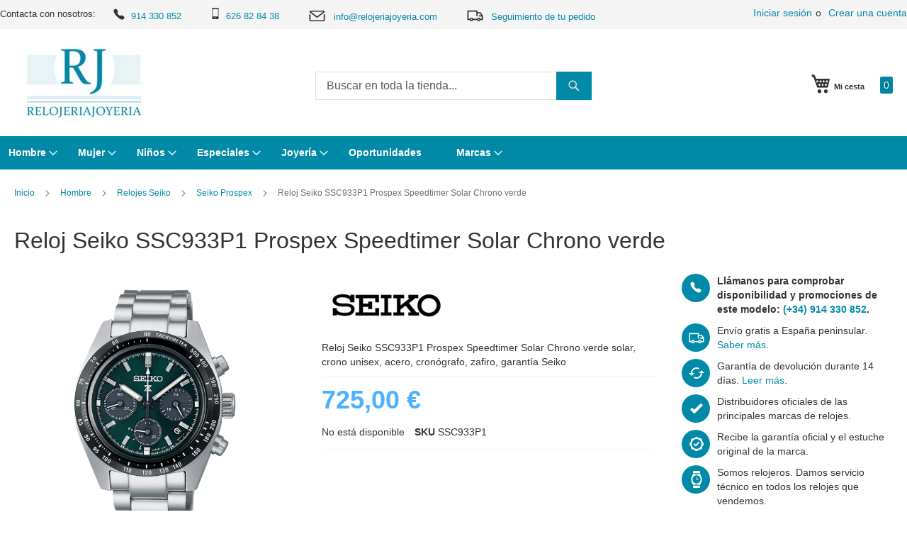

--- FILE ---
content_type: text/html; charset=UTF-8
request_url: https://www.relojeriajoyeria.com/reloj-seiko-ssc933p1-prospex-speedtimer-solar-chrono-verde
body_size: 24185
content:
 <!doctype html><html lang="es"><head prefix="og: http://ogp.me/ns# fb: http://ogp.me/ns/fb# product: http://ogp.me/ns/product#"> <meta charset="utf-8"/>
<meta name="title" content="Reloj Seiko SSC933P1 Prospex Speedtimer Solar Chrono verde | Relojería Joyería"/>
<meta name="description" content="Reloj Seiko SSC933P1 Prospex Speedtimer Solar Chrono verde solar, crono unisex, acero, cronógrafo, zafiro, garantía Seiko"/>
<meta name="robots" content="INDEX,FOLLOW"/>
<meta name="viewport" content="width=device-width, initial-scale=1,maximum-scale=1.0"/>
<meta name="format-detection" content="telephone=no"/>
<title>Reloj Seiko SSC933P1 Prospex Speedtimer Solar Chrono verde | Relojería Joyería</title>
<link  rel="stylesheet" type="text/css"  media="all" href="https://www.relojeriajoyeria.com/static/_cache/merged/84f3318f96ecc15eee60aae73de14426.min.css" />
<link  rel="stylesheet" type="text/css"  media="screen and (min-width: 768px)" href="https://www.relojeriajoyeria.com/static/frontend/Bobaly/luma_child_rjo/es_ES/css/styles-l.min.css" />
<link  rel="stylesheet" type="text/css"  media="print" href="https://www.relojeriajoyeria.com/static/frontend/Bobaly/luma_child_rjo/es_ES/css/print.min.css" />
<link  rel="stylesheet" type="text/css"  media="all" href="https://www.relojeriajoyeria.com/static/frontend/Bobaly/luma_child_rjo/es_ES/css/bobaly.min.css" />


<link rel="preload" as="font" crossorigin="anonymous" href="https://www.relojeriajoyeria.com/static/frontend/Bobaly/luma_child_rjo/es_ES/fonts/Luma-Icons.woff2" />
<link  rel="canonical" href="https://www.relojeriajoyeria.com/reloj-seiko-ssc933p1-prospex-speedtimer-solar-chrono-verde" />
<link  rel="icon" type="image/x-icon" href="https://www.relojeriajoyeria.com/media/favicon/stores/1/favicon.png" />
<link  rel="shortcut icon" type="image/x-icon" href="https://www.relojeriajoyeria.com/media/favicon/stores/1/favicon.png" />
    <link rel="amphtml" href="https://www.relojeriajoyeria.com/reloj-seiko-ssc933p1-prospex-speedtimer-solar-chrono-verde?amp=1">  
<meta property="og:type" content="product"/>
<meta property="og:url" content="https://www.relojeriajoyeria.com/reloj-seiko-ssc933p1-prospex-speedtimer-solar-chrono-verde"/>
<meta property="og:title" content="Reloj Seiko SSC933P1 Prospex Speedtimer Solar Chrono verde | Relojería Joyería"/>
<meta property="og:description" content="Reloj Seiko SSC933P1 Prospex Speedtimer Solar Chrono verde solar, crono unisex, acero, cronógrafo, zafiro, garantía Seiko"/>
<meta property="og:image" content="https://www.relojeriajoyeria.com/media/iopt/catalog/product/cache/7ff15966deba69ce06a794d20d513ce8/image/9498f725/reloj-seiko-ssc933p1-prospex-speedtimer-solar-chrono-verde.webp"/>
<meta property="og:site_name" content="Relojería Joyería"/>
<meta property="product:price:amount" content="725.00"/>
<meta property="product:price:currency" content="EUR"/>
<meta property="product:availability" content="out of stock"/>
</head><body data-container="body" data-mage-init='{"loaderAjax": {}, "loader": { "icon": "https://www.relojeriajoyeria.com/static/frontend/Bobaly/luma_child_rjo/es_ES/images/loader-2.gif"}}' class="pl-thm-bobaly pl-thm-bobaly-luma_child_rjo catalog-product-view product-reloj-seiko-ssc933p1-prospex-speedtimer-solar-chrono-verde page-layout-1column" id="html-body"  >          <div class="cookie-status-message" id="cookie-status">The store will not work correctly in the case when cookies are disabled.</div>     <noscript><div class="message global noscript"><div class="content"><p><strong>Parece que JavaScript está deshabilitado en su navegador.</strong> <span> Para obtener la mejor experiencia en nuestro sitio, asegúrese de activar Javascript en su navegador.</span></p></div></div></noscript>        <div id="magenest-popup" class="popup-wrapper" style="display: none;" data-mage-init='{"Magenest_Popup/js/popup": { "dataPopup": {
    "popup_id": 1,
    "popup_name": "Suscripción RJO",
    "popup_type": 4,
    "popup_status": 1,
    "start_date": null,
    "end_date": null,
    "priority": 0,
    "popup_template_id": 18,
    "popup_trigger": 3,
    "number_x": 3,
    "popup_positioninpage": 4,
    "popup_position": null,
    "popup_animation": 4,
    "visible_stores": 1,
    "enable_cookie_lifetime": 1,
    "cookie_lifetime": 604800,
    "coupon_code": null,
    "thankyou_message": "Para finalizar la suscripción solo tienes que hacer clic en el email de confirmación que recibirás en breve. ¡Muchas gracias!",
    "html_content": "\u003Cdiv class=\u0027magenest-popup-inner\u0027\u003E\u003Cdiv class=\u0022magenest-popup-step\u0022\u003E\r\n    \u003Cdiv class=\u0022popup-step-1\u0022\u003E\r\n        \u003Cdiv class=\u0022popup-content\u0022\u003E\r\n            \u003Cdiv class=\u0022popup-bg\u0022\u003E\u003C/div\u003E\r\n            \u003Cdiv class=\u0022popup-title\u0022\u003E¿Eres un apasionado de los relojes?\r\n\u003C/div\u003E\r\n            \u003Cdiv class=\u0022popup-description\u0022\u003E\u003Cspan\u003ESuscríbete a nuestra newsletter y mantente informado acerca de todas las novedades en relojería y joyería.\u003C/span\u003E\r\n            \u003C/div\u003E\r\n            \u003Cdiv class=\u0022popup-action\u0022\u003E\r\n\u003Cdiv align=\u0022justify\u0022 style=\u0022font-size:9px; line-height:11px; margin-bottom:5px;\u0022\u003E\r\n\u003Cinput style=\u0022width:10px; float:left; margin-right: 10px;\u0022 type=\u0022checkbox\u0022 id=\u0022terms_popup\u0022 aria-required=\u0022true\u0022 required\u003E\r\n Autorizo el tratamiento de mis datos para recibir información sobre nuestros productos y servicios.\u003Cbr\u003E Responsable: Rodrigo Serrano Gómez | Finalidad: Informar sobre nuestros productos y servicios | Legitimación: Consentimiento | Destinatario: No se cederán datos a terceros | Derechos: información, acceso, rectificación, cancelación, oposición, olvido y portabilidad | Más información: \u003Ca href=\u0022/politica-privacidad\u0022\u003EPolítica de privacidad\u003C/a\u003E \r\n\u003C/div\u003E\r\n                \u003Cinput class=\u0022popup-newsletter\u0022 type=\u0022email\u0022 name=\u0022email\u0022 required placeholder=\u0022Introduce tu email\u0022\u003E\r\n                \u003Cbutton id=\u0022popup-submit-button\u0022 title=\u0022Subscribe\u0022\u003E\r\n                    \u003Cstrong\u003ESuscribirse\u003C/strong\u003E\r\n                \u003C/button\u003E\r\n            \u003C/div\u003E\r\n        \u003C/div\u003E\r\n    \u003C/div\u003E\r\n\u003C/div\u003E\u003Cspan id=\u0022copyright\u0022\u003EPowered by Magenest\u003C/span\u003E\u003C/div\u003E",
    "css_style": "#bio_ep.popup-default-18 .popup-title {font-size:18px;}\r\n#bio_ep.popup-default-18 .popup-description {\r\n    padding: 0 30px;\r\n    font-size: 16px;\r\n}\r\n#bio_ep.popup-default-18 .popup-bg {\r\n    background-image: url(/static/frontend/Bobaly/luma_child_rjo/es_ES/images/popup.jpg);\r\n}\r\n",
    "click": 89531,
    "view": 85275,
    "ctr": 104.99091175608,
    "popup_link": null,
    "enable_floating_button": 0,
    "floating_button_content": null,
    "floating_button_position": 0,
    "floating_button_text_color": null,
    "floating_button_background_color": null,
    "floating_button_display_popup": 0,
    "enable_mailchimp": 1,
    "api_key": "d87e8cb006faf1d0fefb71d4e4c10caa-us5",
    "audience_id": 97353,
    "widget_instance": "null",
    "class": "popup-default-18",
    "url_check_cookie": "https://www.relojeriajoyeria.com/magenest_popup/popup/checkCookie/",
    "url_close_popup": "https://www.relojeriajoyeria.com/magenest_popup/popup/closePopup/",
    "lifetime": 604800
}}}'></div>    <div class="page-wrapper"><header class="page-header"><div class="panel wrapper"><div class="panel header"> <a class="action skip contentarea" href="#contentarea"><span> Ir al contenido</span></a>  <ul class="header links">  <li class="greet welcome" data-bind="scope: 'customer'"><!-- ko if: customer().fullname --><span class="logged-in" data-bind="text: new String('¡ Bienvenido %1!').replace('%1', customer().fullname)"></span> <!-- /ko --><!-- ko ifnot: customer().fullname --><span class="not-logged-in" data-bind="html: ''"></span>  <!-- /ko --></li>   <li class="link authorization-link" data-label="o"><a href="https://www.relojeriajoyeria.com/customer/account/login/referer/aHR0cHM6Ly93d3cucmVsb2plcmlham95ZXJpYS5jb20vcmVsb2otc2Vpa28tc3NjOTMzcDEtcHJvc3BleC1zcGVlZHRpbWVyLXNvbGFyLWNocm9uby12ZXJkZQ%2C%2C/"  rel="nofollow noindex">Iniciar sesión</a></li><li><a href="https://www.relojeriajoyeria.com/customer/account/create/" id="idS5nOuv7L" >Crear una cuenta</a></li></ul>Contacta con nosotros: 
<a class="phone" href="tel:0034914330852"><span class="icon"></span>914 330 852  </a>
<a class="mobile" href="tel:0034626828438"><span class="icon"></span>626 82 84 38  </a>
<a class="email" href="mailto:info@relojeriajoyeria.com"><span class="icon"></span>info@relojeriajoyeria.com </a>
<a class="seguimiento" href="/sales/guest/form/"><span class="icon"></span>Seguimiento de tu pedido</a></div></div><div class="header content"> <span data-action="toggle-nav" class="action nav-toggle"><span>Toggle Nav</span></span> <a class="logo" href="https://www.relojeriajoyeria.com/" title="Relojer&#xED;a&#x20;Joyer&#xED;a" aria-label="store logo"><img src="https://www.relojeriajoyeria.com/media/iopt/logo/stores/1/Relojeria-Joyeria.webp" title="Relojer&#xED;a&#x20;Joyer&#xED;a" alt="Relojer&#xED;a&#x20;Joyer&#xED;a" width="197" height="112" /></a> <div data-block="minicart" class="minicart-wrapper"><a class="action showcart" href="https://www.relojeriajoyeria.com/checkout/cart/" data-bind="scope: 'minicart_content'"><span class="text">Mi cesta</span> <span class="counter qty empty" data-bind="css: { empty: !!getCartParam('summary_count') == false && !isLoading() }, blockLoader: isLoading"><span class="counter-number"><!-- ko if: getCartParam('summary_count') --><!-- ko text: getCartParam('summary_count').toLocaleString(window.LOCALE) --><!-- /ko --><!-- /ko --></span> <span class="counter-label"><!-- ko if: getCartParam('summary_count') --><!-- ko text: getCartParam('summary_count').toLocaleString(window.LOCALE) --><!-- /ko --><!-- ko i18n: 'items' --><!-- /ko --><!-- /ko --></span></span></a>  <div class="block block-minicart" data-role="dropdownDialog" data-mage-init='{"dropdownDialog":{ "appendTo":"[data-block=minicart]", "triggerTarget":".showcart", "timeout": "2000", "closeOnMouseLeave": false, "closeOnEscape": true, "triggerClass":"active", "parentClass":"active", "buttons":[]}}'><div id="minicart-content-wrapper" data-bind="scope: 'minicart_content'"><!-- ko template: getTemplate() --><!-- /ko --></div></div> <script>window.checkout = {"shoppingCartUrl":"https:\/\/www.relojeriajoyeria.com\/checkout\/cart\/","checkoutUrl":"https:\/\/www.relojeriajoyeria.com\/checkout\/","updateItemQtyUrl":"https:\/\/www.relojeriajoyeria.com\/checkout\/sidebar\/updateItemQty\/","removeItemUrl":"https:\/\/www.relojeriajoyeria.com\/checkout\/sidebar\/removeItem\/","imageTemplate":"Magento_Catalog\/product\/image_with_borders","baseUrl":"https:\/\/www.relojeriajoyeria.com\/","minicartMaxItemsVisible":5,"websiteId":"1","maxItemsToDisplay":10,"storeId":"1","storeGroupId":"1","customerLoginUrl":"https:\/\/www.relojeriajoyeria.com\/customer\/account\/login\/referer\/aHR0cHM6Ly93d3cucmVsb2plcmlham95ZXJpYS5jb20vcmVsb2otc2Vpa28tc3NjOTMzcDEtcHJvc3BleC1zcGVlZHRpbWVyLXNvbGFyLWNocm9uby12ZXJkZQ%2C%2C\/","isRedirectRequired":false,"autocomplete":"off","captcha":{"user_login":{"isCaseSensitive":false,"imageHeight":50,"imageSrc":"","refreshUrl":"https:\/\/www.relojeriajoyeria.com\/captcha\/refresh\/","isRequired":false,"timestamp":1768958132}}}</script> <script type="text/x-magento-init">
    {
        "[data-block='minicart']": {
            "Magento_Ui/js/core/app": {"components":{"minicart_content":{"children":{"subtotal.container":{"children":{"subtotal":{"children":{"subtotal.totals":{"config":{"display_cart_subtotal_incl_tax":1,"display_cart_subtotal_excl_tax":0,"template":"Magento_Tax\/checkout\/minicart\/subtotal\/totals"},"children":{"subtotal.totals.msrp":{"component":"Magento_Msrp\/js\/view\/checkout\/minicart\/subtotal\/totals","config":{"displayArea":"minicart-subtotal-hidden","template":"Magento_Msrp\/checkout\/minicart\/subtotal\/totals"}}},"component":"Magento_Tax\/js\/view\/checkout\/minicart\/subtotal\/totals"}},"component":"uiComponent","config":{"template":"Magento_Checkout\/minicart\/subtotal"}}},"component":"uiComponent","config":{"displayArea":"subtotalContainer"}},"item.renderer":{"component":"Magento_Checkout\/js\/view\/cart-item-renderer","config":{"displayArea":"defaultRenderer","template":"Magento_Checkout\/minicart\/item\/default"},"children":{"item.image":{"component":"Magento_Catalog\/js\/view\/image","config":{"template":"Magento_Catalog\/product\/image","displayArea":"itemImage"}},"checkout.cart.item.price.sidebar":{"component":"uiComponent","config":{"template":"Magento_Checkout\/minicart\/item\/price","displayArea":"priceSidebar"}}}},"extra_info":{"component":"uiComponent","config":{"displayArea":"extraInfo"}},"promotion":{"component":"uiComponent","config":{"displayArea":"promotion"}}},"config":{"itemRenderer":{"default":"defaultRenderer","simple":"defaultRenderer","virtual":"defaultRenderer"},"template":"Magento_Checkout\/minicart\/content"},"component":"Magento_Checkout\/js\/view\/minicart"}},"types":[]}        },
        "*": {
            "Magento_Ui/js/block-loader": "https\u003A\u002F\u002Fwww.relojeriajoyeria.com\u002Fstatic\u002Ffrontend\u002FBobaly\u002Fluma_child_rjo\u002Fes_ES\u002Fimages\u002Floader\u002D1.gif"
        }
    }</script></div>  <div class="block block-search"><div class="block block-content"><form class="form minisearch" id="search_mini_form" action="https://www.relojeriajoyeria.com/catalogsearch/result/" method="get"><div class="field search"><label class="label" for="search" data-role="minisearch-label"><span>Search</span></label> <div class="control"><input id="search" data-mage-init='{ "quickSearch": { "formSelector": "#search_mini_form", "url": "https://www.relojeriajoyeria.com/search/ajax/suggest/", "destinationSelector": "#search_autocomplete", "minSearchLength": "3" } }' type="text" name="q" value="" placeholder="Buscar&#x20;en&#x20;toda&#x20;la&#x20;tienda..." class="input-text" maxlength="128" role="combobox" aria-haspopup="false" aria-autocomplete="both" autocomplete="off" aria-expanded="false"/><div id="search_autocomplete" class="search-autocomplete"></div> <div class="nested"><a class="action advanced" href="https://www.relojeriajoyeria.com/catalogsearch/advanced/" data-action="advanced-search">Búsqueda avanzada</a></div></div></div><div class="actions"><button type="submit" title="Search" class="action search" aria-label="Search" ><span>Search</span></button></div></form></div></div></div></header>  <div class="sections nav-sections"> <div class="section-items nav-sections-items" data-mage-init='{"tabs":{"openedState":"active"}}'>  <div class="section-item-title nav-sections-item-title" data-role="collapsible"><a class="nav-sections-item-switch" data-toggle="switch" href="#store.menu">Menú</a></div><div class="section-item-content nav-sections-item-content" id="store.menu" data-role="content">  <nav class="navigation" data-action="navigation"><ul data-mage-init='{"menu":{"responsive":true, "expanded":true, "position":{"my":"left top","at":"left bottom"}}}'><li  class="level0 nav-1 category-item first level-top parent"><a href="https://www.relojeriajoyeria.com/relojes-hombre"  class="level-top" ><span>Hombre</span></a><ul class="level0 submenu"><li  class="level1 nav-1-1 category-item first parent"><a href="https://www.relojeriajoyeria.com/relojes-bulova-hombre" ><span>Relojes Bulova</span></a><ul class="level1 submenu"><li  class="level2 nav-1-1-1 category-item first"><a href="https://www.relojeriajoyeria.com/bulova-aerojet" ><span>Bulova Aerojet</span></a></li><li  class="level2 nav-1-1-2 category-item"><a href="https://www.relojeriajoyeria.com/bulova-classic" ><span>Bulova Classic</span></a></li><li  class="level2 nav-1-1-3 category-item"><a href="https://www.relojeriajoyeria.com/bulova-curv" ><span>Bulova Curv</span></a></li><li  class="level2 nav-1-1-4 category-item"><a href="https://www.relojeriajoyeria.com/bulova-lunar-pilot" ><span>Bulova Lunar Pilot</span></a></li><li  class="level2 nav-1-1-5 category-item"><a href="https://www.relojeriajoyeria.com/bulova-maquina" ><span>Bulova máquina</span></a></li><li  class="level2 nav-1-1-6 category-item"><a href="https://www.relojeriajoyeria.com/bulova-marine-star" ><span>Bulova Marine Star</span></a></li><li  class="level2 nav-1-1-7 category-item"><a href="https://www.relojeriajoyeria.com/bulova-oceanographer" ><span>Bulova Oceanographer</span></a></li><li  class="level2 nav-1-1-8 category-item"><a href="https://www.relojeriajoyeria.com/bulova-precisionist" ><span>Bulova Precisionist</span></a></li><li  class="level2 nav-1-1-9 category-item"><a href="https://www.relojeriajoyeria.com/bulova-surveyor" ><span>Bulova Surveyor</span></a></li><li  class="level2 nav-1-1-10 category-item"><a href="https://www.relojeriajoyeria.com/bulova-sutton" ><span>Bulova Sutton</span></a></li><li  class="level2 nav-1-1-11 category-item"><a href="https://www.relojeriajoyeria.com/bulova-wilton" ><span>Bulova Wilton</span></a></li><li  class="level2 nav-1-1-12 category-item"><a href="https://www.relojeriajoyeria.com/bulova-military" ><span>Bulova Military</span></a></li><li  class="level2 nav-1-1-13 category-item"><a href="https://www.relojeriajoyeria.com/bulova-racer" ><span>Bulova Racer</span></a></li><li  class="level2 nav-1-1-14 category-item"><a href="https://www.relojeriajoyeria.com/bulova-super-seville" ><span>Bulova Super Seville</span></a></li><li  class="level2 nav-1-1-15 category-item last"><a href="https://www.relojeriajoyeria.com/bulova-snorkel" ><span>Bulova Snorkel</span></a></li></ul></li><li  class="level1 nav-1-2 category-item"><a href="https://www.relojeriajoyeria.com/relojes-hombre-casio" ><span>Relojes Casio</span></a></li><li  class="level1 nav-1-3 category-item parent"><a href="https://www.relojeriajoyeria.com/relojes-hombre-citizen" ><span>Relojes Citizen</span></a><ul class="level1 submenu"><li  class="level2 nav-1-3-1 category-item first"><a href="https://www.relojeriajoyeria.com/relojes-citizen-cuarzo" ><span>Citizen cuarzo</span></a></li><li  class="level2 nav-1-3-2 category-item"><a href="https://www.relojeriajoyeria.com/relojes-hombre-citizen-mecanico" ><span>Citizen Mecánico automático</span></a></li><li  class="level2 nav-1-3-3 category-item"><a href="https://www.relojeriajoyeria.com/relojes-hombre-citizen-of-collection" ><span>Citizen Of collection</span></a></li><li  class="level2 nav-1-3-4 category-item"><a href="https://www.relojeriajoyeria.com/relojes-hombre-citizen-promaster" ><span>Citizen Promaster</span></a></li><li  class="level2 nav-1-3-5 category-item"><a href="https://www.relojeriajoyeria.com/relojes-hombre-citizen-eco-drive-radiocontrolado" ><span>Citizen Radiocontrolados</span></a></li><li  class="level2 nav-1-3-6 category-item"><a href="https://www.relojeriajoyeria.com/citizen-series8" ><span>Citizen Series8</span></a></li><li  class="level2 nav-1-3-7 category-item"><a href="https://www.relojeriajoyeria.com/relojes-citizen-satelite" ><span>Citizen Satellite Wave</span></a></li><li  class="level2 nav-1-3-8 category-item"><a href="https://www.relojeriajoyeria.com/relojes-hombre-citizen-super-titanium-ti-ip" ><span>Citizen Super Titanium</span></a></li><li  class="level2 nav-1-3-9 category-item last"><a href="https://www.relojeriajoyeria.com/citizen-tsuyosa" ><span>Citizen Tsuyosa</span></a></li></ul></li><li  class="level1 nav-1-4 category-item"><a href="https://www.relojeriajoyeria.com/relojes-hombre-danish-design" ><span>Relojes Danish Design</span></a></li><li  class="level1 nav-1-5 category-item"><a href="https://www.relojeriajoyeria.com/relojes-lorus" ><span>Relojes Lorus</span></a></li><li  class="level1 nav-1-6 category-item parent"><a href="https://www.relojeriajoyeria.com/relojes-hombre-orient" ><span>Relojes Orient</span></a><ul class="level1 submenu"><li  class="level2 nav-1-6-1 category-item first"><a href="https://www.relojeriajoyeria.com/relojes-hombre-orient-automatico-clasico" ><span>Orient automático clásico</span></a></li><li  class="level2 nav-1-6-2 category-item"><a href="https://www.relojeriajoyeria.com/relojes-hombre-orient-automatico-diver-s" ><span>Orient automático diver</span></a></li><li  class="level2 nav-1-6-3 category-item"><a href="https://www.relojeriajoyeria.com/relojes-hombre-orient-automatico-multifuncion" ><span>Orient automático multifunción</span></a></li><li  class="level2 nav-1-6-4 category-item"><a href="https://www.relojeriajoyeria.com/relojes-hombre-orient-automatico-multiyear" ><span>Orient automático multiyear</span></a></li><li  class="level2 nav-1-6-5 category-item"><a href="https://www.relojeriajoyeria.com/relojes-hombre-orient-automatico-vintage" ><span>Orient automático Vintage</span></a></li><li  class="level2 nav-1-6-6 category-item"><a href="https://www.relojeriajoyeria.com/relojes-orient-solar" ><span>Orient solar</span></a></li><li  class="level2 nav-1-6-7 category-item last"><a href="https://www.relojeriajoyeria.com/orient-cuarzo-pila" ><span>Orient cuarzo pila</span></a></li></ul></li><li  class="level1 nav-1-7 category-item"><a href="https://www.relojeriajoyeria.com/relojes-orient-star" ><span>Relojes Orient Star</span></a></li><li  class="level1 nav-1-8 category-item"><a href="https://www.relojeriajoyeria.com/relojes-hombre-pulsar" ><span>Relojes Pulsar</span></a></li><li  class="level1 nav-1-9 category-item"><a href="https://www.relojeriajoyeria.com/relojes-hombre-radiant" ><span>Relojes Radiant</span></a></li><li  class="level1 nav-1-10 category-item"><a href="https://www.relojeriajoyeria.com/relojes-hombre-sandoz" ><span>Relojes Sandoz</span></a></li><li  class="level1 nav-1-11 category-item parent"><a href="https://www.relojeriajoyeria.com/relojes-seiko-hombre" ><span>Relojes Seiko</span></a><ul class="level1 submenu"><li  class="level2 nav-1-11-1 category-item first"><a href="https://www.relojeriajoyeria.com/seiko-astron" ><span>Seiko Astron</span></a></li><li  class="level2 nav-1-11-2 category-item"><a href="https://www.relojeriajoyeria.com/relojes-hombre-seiko-presage" ><span>Presage</span></a></li><li  class="level2 nav-1-11-3 category-item"><a href="https://www.relojeriajoyeria.com/relojes-hombre-seiko-5" ><span>Seiko 5</span></a></li><li  class="level2 nav-1-11-4 category-item"><a href="https://www.relojeriajoyeria.com/relojes-hombre-seiko-diver" ><span>Seiko Diver</span></a></li><li  class="level2 nav-1-11-5 category-item"><a href="https://www.relojeriajoyeria.com/relojes-hombre-seiko-neo-classic" ><span>Seiko Neo Classic</span></a></li><li  class="level2 nav-1-11-6 category-item"><a href="https://www.relojeriajoyeria.com/relojes-hombre-seiko-neo-sport" ><span>Seiko Neo Sport</span></a></li><li  class="level2 nav-1-11-7 category-item"><a href="https://www.relojeriajoyeria.com/seiko-premier" ><span>Seiko Premier</span></a></li><li  class="level2 nav-1-11-8 category-item"><a href="https://www.relojeriajoyeria.com/relojes-hombre-seiko-prospex" ><span>Seiko Prospex</span></a></li><li  class="level2 nav-1-11-9 category-item last"><a href="https://www.relojeriajoyeria.com/cronometro" ><span>Cronómetro</span></a></li></ul></li><li  class="level1 nav-1-12 category-item parent"><a href="https://www.relojeriajoyeria.com/viceroy-relojes-hombre" ><span>Relojes Viceroy</span></a><ul class="level1 submenu"><li  class="level2 nav-1-12-1 category-item first last"><a href="https://www.relojeriajoyeria.com/relojes-viceroy-smart-pro-hombre" ><span>Viceroy Smart Pro hombre</span></a></li></ul></li><li  class="level1 nav-1-13 category-item last"><a href="https://www.relojeriajoyeria.com/novedades-relojes-2026" ><span>Novedades relojes 2026</span></a></li></ul></li><li  class="level0 nav-2 category-item level-top parent"><a href="https://www.relojeriajoyeria.com/relojes-mujer"  class="level-top" ><span>Mujer</span></a><ul class="level0 submenu"><li  class="level1 nav-2-1 category-item first"><a href="https://www.relojeriajoyeria.com/relojes-mujer-casio" ><span>Relojes Casio</span></a></li><li  class="level1 nav-2-2 category-item parent"><a href="https://www.relojeriajoyeria.com/relojes-mujer-citizen" ><span>Relojes Citizen</span></a><ul class="level1 submenu"><li  class="level2 nav-2-2-1 category-item first"><a href="https://www.relojeriajoyeria.com/relojes-mujer-citizen-eco-drive-lady" ><span>Citizen Eco Drive Lady</span></a></li><li  class="level2 nav-2-2-2 category-item"><a href="https://www.relojeriajoyeria.com/relojes-mujer-citizen-super-titanium-ti-ip" ><span>Citizen Super Titanium TI+IP</span></a></li><li  class="level2 nav-2-2-3 category-item last"><a href="https://www.relojeriajoyeria.com/relojes-citizen-pila" ><span>Relojes Citizen pila</span></a></li></ul></li><li  class="level1 nav-2-3 category-item"><a href="https://www.relojeriajoyeria.com/relojes-danish-design-mujer" ><span>Relojes Danish Design</span></a></li><li  class="level1 nav-2-4 category-item"><a href="https://www.relojeriajoyeria.com/relojes-lorus-mujer" ><span>Relojes Lorus</span></a></li><li  class="level1 nav-2-5 category-item parent"><a href="https://www.relojeriajoyeria.com/relojes-mujer-orient" ><span>Relojes Orient</span></a><ul class="level1 submenu"><li  class="level2 nav-2-5-1 category-item first"><a href="https://www.relojeriajoyeria.com/relojes-orient-automatico-clasico-mujer" ><span>Orient automático clásico mujer</span></a></li><li  class="level2 nav-2-5-2 category-item last"><a href="https://www.relojeriajoyeria.com/relojes-orient-cuarzo" ><span>Orient Cuarzo</span></a></li></ul></li><li  class="level1 nav-2-6 category-item"><a href="https://www.relojeriajoyeria.com/relojes-mujer-pulsar" ><span>Relojes Pulsar</span></a></li><li  class="level1 nav-2-7 category-item"><a href="https://www.relojeriajoyeria.com/relojes-mujer-radiant" ><span>Relojes Radiant</span></a></li><li  class="level1 nav-2-8 category-item"><a href="https://www.relojeriajoyeria.com/relojes-mujer-sandoz" ><span>Relojes Sandoz</span></a></li><li  class="level1 nav-2-9 category-item parent"><a href="https://www.relojeriajoyeria.com/relojes-seiko-mujer" ><span>Relojes Seiko</span></a><ul class="level1 submenu"><li  class="level2 nav-2-9-1 category-item first"><a href="https://www.relojeriajoyeria.com/relojes-mujer-seiko-neo-classic" ><span>Seiko Neo Classic</span></a></li><li  class="level2 nav-2-9-2 category-item"><a href="https://www.relojeriajoyeria.com/relojes-mujer-seiko-neo-sport" ><span>Seiko Neo Sport</span></a></li><li  class="level2 nav-2-9-3 category-item"><a href="https://www.relojeriajoyeria.com/relojes-mujer-seiko-premier" ><span>Seiko Premier</span></a></li><li  class="level2 nav-2-9-4 category-item last"><a href="https://www.relojeriajoyeria.com/seiko-presage" ><span>Seiko Presage</span></a></li></ul></li><li  class="level1 nav-2-10 category-item parent"><a href="https://www.relojeriajoyeria.com/relojes-viceroy-mujer" ><span>Relojes Viceroy</span></a><ul class="level1 submenu"><li  class="level2 nav-2-10-1 category-item first last"><a href="https://www.relojeriajoyeria.com/relojes-viceroy-smart-pro-mujer" ><span>Viceroy Smart Pro mujer</span></a></li></ul></li><li  class="level1 nav-2-11 category-item parent"><a href="https://www.relojeriajoyeria.com/relojes-bulova-mujer" ><span>Relojes Bulova</span></a><ul class="level1 submenu"><li  class="level2 nav-2-11-1 category-item first"><a href="https://www.relojeriajoyeria.com/bulova-marine-star-mujer" ><span>Bulova Marine Star Lady</span></a></li><li  class="level2 nav-2-11-2 category-item"><a href="https://www.relojeriajoyeria.com/bulova-surveyor-lady" ><span>Bulova Surveyor Lady</span></a></li><li  class="level2 nav-2-11-3 category-item"><a href="https://www.relojeriajoyeria.com/bulova-sutton-lady" ><span>Bulova Sutton Lady</span></a></li><li  class="level2 nav-2-11-4 category-item last"><a href="https://www.relojeriajoyeria.com/bulova-classic-lady" ><span>Bulova Classic Lady</span></a></li></ul></li><li  class="level1 nav-2-12 category-item"><a href="https://www.relojeriajoyeria.com/relojes-watx" ><span>Relojes Watx</span></a></li><li  class="level1 nav-2-13 category-item last"><a href="https://www.relojeriajoyeria.com/novedades-2026" ><span>Novedades 2026</span></a></li></ul></li><li  class="level0 nav-3 category-item level-top parent"><a href="https://www.relojeriajoyeria.com/relojes-comunion"  class="level-top" ><span>Niños</span></a><ul class="level0 submenu"><li  class="level1 nav-3-1 category-item first parent"><a href="https://www.relojeriajoyeria.com/relojes-nino" ><span>Relojes niño</span></a><ul class="level1 submenu"><li  class="level2 nav-3-1-1 category-item first"><a href="https://www.relojeriajoyeria.com/relojes-nino-comunion-casio" ><span>Relojes Casio</span></a></li><li  class="level2 nav-3-1-2 category-item"><a href="https://www.relojeriajoyeria.com/relojes-cadete-comunion-nino-lorus" ><span>Relojes Lorus</span></a></li><li  class="level2 nav-3-1-3 category-item last"><a href="https://www.relojeriajoyeria.com/relojes-viceroy-nino" ><span>Relojes Viceroy niño</span></a></li></ul></li><li  class="level1 nav-3-2 category-item parent"><a href="https://www.relojeriajoyeria.com/relojes-nina" ><span>Relojes niña</span></a><ul class="level1 submenu"><li  class="level2 nav-3-2-1 category-item first"><a href="https://www.relojeriajoyeria.com/relojes-nina-comunion-casio" ><span>Relojes Casio</span></a></li><li  class="level2 nav-3-2-2 category-item"><a href="https://www.relojeriajoyeria.com/relojes-cadete-comunion-nina-lorus" ><span>Relojes Lorus</span></a></li><li  class="level2 nav-3-2-3 category-item last"><a href="https://www.relojeriajoyeria.com/relojes-viceroy-nina" ><span>Relojes Viceroy niña</span></a></li></ul></li><li  class="level1 nav-3-3 category-item parent"><a href="https://www.relojeriajoyeria.com/relojes-futbol" ><span>Relojes fútbol</span></a><ul class="level1 submenu"><li  class="level2 nav-3-3-1 category-item first"><a href="https://www.relojeriajoyeria.com/relojes-real-madrid-viceroy" ><span>Relojes Real Madrid Viceroy</span></a></li><li  class="level2 nav-3-3-2 category-item"><a href="https://www.relojeriajoyeria.com/relojes-seleccion-espanola" ><span>Relojes Selección Española</span></a></li><li  class="level2 nav-3-3-3 category-item"><a href="https://www.relojeriajoyeria.com/relojes-fc-barcelona" ><span>Relojes FC Barcelona</span></a></li><li  class="level2 nav-3-3-4 category-item last"><a href="https://www.relojeriajoyeria.com/relojes-atletico-de-madrid" ><span>Relojes Atletico de Madrid</span></a></li></ul></li><li  class="level1 nav-3-4 category-item last"><a href="https://www.relojeriajoyeria.com/relojes-cadete-novedades" ><span>Novedades</span></a></li></ul></li><li  class="level0 nav-4 category-item level-top parent"><a href="https://www.relojeriajoyeria.com/relojes-especiales"  class="level-top" ><span>Especiales</span></a><ul class="level0 submenu"><li  class="level1 nav-4-1 category-item first"><a href="https://www.relojeriajoyeria.com/relojes-de-bolsillo" ><span>Relojes de bolsillo</span></a></li><li  class="level1 nav-4-2 category-item"><a href="https://www.relojeriajoyeria.com/relojes-despertador" ><span>Relojes despertador</span></a></li><li  class="level1 nav-4-3 category-item"><a href="https://www.relojeriajoyeria.com/relojes-pared" ><span>Relojes de pared</span></a></li><li  class="level1 nav-4-4 category-item"><a href="https://www.relojeriajoyeria.com/relojes-sobremesa" ><span>Relojes de sobremesa</span></a></li><li  class="level1 nav-4-5 category-item"><a href="https://www.relojeriajoyeria.com/relojes-inteligentes-smartwatch" ><span>Relojes inteligentes smartwatch</span></a></li><li  class="level1 nav-4-6 category-item last"><a href="https://www.relojeriajoyeria.com/novedades-relojes-especiales" ><span>Novedades relojes especiales</span></a></li></ul></li><li  class="level0 nav-5 category-item level-top parent"><a href="https://www.relojeriajoyeria.com/joyeria"  class="level-top" ><span>Joyería</span></a><ul class="level0 submenu"><li  class="level1 nav-5-1 category-item first parent"><a href="https://www.relojeriajoyeria.com/orfebreria" ><span>Orfebrería</span></a><ul class="level1 submenu"><li  class="level2 nav-5-1-1 category-item first"><a href="https://www.relojeriajoyeria.com/albumes-fotos" ><span>Álbumes de fotos</span></a></li><li  class="level2 nav-5-1-2 category-item"><a href="https://www.relojeriajoyeria.com/arras-matrimonio" ><span>Arras matrimonio</span></a></li><li  class="level2 nav-5-1-3 category-item"><a href="https://www.relojeriajoyeria.com/bebes-complementos" ><span>Bebés complementos</span></a></li><li  class="level2 nav-5-1-4 category-item"><a href="https://www.relojeriajoyeria.com/orfebreria-boligrafos-plumas" ><span>Bolígrafos y plumas</span></a></li><li  class="level2 nav-5-1-5 category-item"><a href="https://www.relojeriajoyeria.com/cajas-relojes-automaticos-joyas" ><span>Cajas para relojes y joyas</span></a></li><li  class="level2 nav-5-1-6 category-item"><a href="https://www.relojeriajoyeria.com/orfebreria-conchas-bautismales" ><span>Conchas bautismales</span></a></li><li  class="level2 nav-5-1-7 category-item"><a href="https://www.relojeriajoyeria.com/cubiertos-en-plata-y-acero" ><span>Cubiertos en plata y acero</span></a></li><li  class="level2 nav-5-1-8 category-item parent"><a href="https://www.relojeriajoyeria.com/marcos-plata" ><span>Marcos de plata</span></a><ul class="level2 submenu"><li  class="level3 nav-5-1-8-1 category-item first"><a href="https://www.relojeriajoyeria.com/marcos-plata-marcos-boda" ><span>Marcos de plata marcos de boda</span></a></li><li  class="level3 nav-5-1-8-2 category-item last"><a href="https://www.relojeriajoyeria.com/marcos-portafotos-infantiles" ><span>Marcos portafotos infantiles</span></a></li></ul></li><li  class="level2 nav-5-1-9 category-item"><a href="https://www.relojeriajoyeria.com/placas-conmemorativas-y-homenajes-para-grabar" ><span>Placas conmemorativas</span></a></li><li  class="level2 nav-5-1-10 category-item"><a href="https://www.relojeriajoyeria.com/set-vinos" ><span>Set de vinos</span></a></li><li  class="level2 nav-5-1-11 category-item last"><a href="https://www.relojeriajoyeria.com/arbol-arboles-plateados-decoracion" ><span>Árboles plateados</span></a></li></ul></li><li  class="level1 nav-5-2 category-item"><a href="https://www.relojeriajoyeria.com/tienda-alianzas-de-boda-alianzas-de-compromiso-madrid" ><span>Alianzas de boda</span></a></li><li  class="level1 nav-5-3 category-item parent"><a href="https://www.relojeriajoyeria.com/tienda-joyas-hombre" ><span>Joyas hombre</span></a><ul class="level1 submenu"><li  class="level2 nav-5-3-1 category-item first"><a href="https://www.relojeriajoyeria.com/anillos-hombre" ><span>Anillos</span></a></li><li  class="level2 nav-5-3-2 category-item"><a href="https://www.relojeriajoyeria.com/colgantes-hombre" ><span>Colgantes</span></a></li><li  class="level2 nav-5-3-3 category-item"><a href="https://www.relojeriajoyeria.com/gemelos-accesorios-hombre" ><span>Gemelos</span></a></li><li  class="level2 nav-5-3-4 category-item"><a href="https://www.relojeriajoyeria.com/llaveros" ><span>Llaveros</span></a></li><li  class="level2 nav-5-3-5 category-item"><a href="https://www.relojeriajoyeria.com/pulseras-hombre-viceroy" ><span>Pulseras</span></a></li><li  class="level2 nav-5-3-6 category-item last"><a href="https://www.relojeriajoyeria.com/novedades-joyas-hombre" ><span>Novedades joyas</span></a></li></ul></li><li  class="level1 nav-5-4 category-item parent"><a href="https://www.relojeriajoyeria.com/tienda-joyas-mujer" ><span>Joyas mujer</span></a><ul class="level1 submenu"><li  class="level2 nav-5-4-1 category-item first"><a href="https://www.relojeriajoyeria.com/anillos-sortijas-viceroy" ><span>Anillos</span></a></li><li  class="level2 nav-5-4-2 category-item parent"><a href="https://www.relojeriajoyeria.com/collares-y-colgantes-viceroy-mujer" ><span>Collares y colgantes</span></a><ul class="level2 submenu"><li  class="level3 nav-5-4-2-1 category-item first last"><a href="https://www.relojeriajoyeria.com/collares-iniciales" ><span>Collares con iniciales</span></a></li></ul></li><li  class="level2 nav-5-4-3 category-item"><a href="https://www.relojeriajoyeria.com/gargantillas-mujer-oro" ><span>Gargantillas</span></a></li><li  class="level2 nav-5-4-4 category-item"><a href="https://www.relojeriajoyeria.com/medallones-viceroy-plaisir-mujer" ><span>Medallones</span></a></li><li  class="level2 nav-5-4-5 category-item parent"><a href="https://www.relojeriajoyeria.com/pendientes-joyas-mujer" ><span>Pendientes</span></a><ul class="level2 submenu"><li  class="level3 nav-5-4-5-1 category-item first"><a href="https://www.relojeriajoyeria.com/pendientes-joyas-mujer-oro-y-plata" ><span>Pendientes oro y plata</span></a></li><li  class="level3 nav-5-4-5-2 category-item last"><a href="https://www.relojeriajoyeria.com/pendientes-viceroy-mujer" ><span>Pendientes Viceroy</span></a></li></ul></li><li  class="level2 nav-5-4-6 category-item parent"><a href="https://www.relojeriajoyeria.com/joyeria-joyas-mujer-pulseras" ><span>Pulseras</span></a><ul class="level2 submenu"><li  class="level3 nav-5-4-6-1 category-item first"><a href="https://www.relojeriajoyeria.com/pulseras-mujer-viceroy" ><span>Pulseras Viceroy</span></a></li><li  class="level3 nav-5-4-6-2 category-item last"><a href="https://www.relojeriajoyeria.com/pulseras-mujer-oro-plata-joya" ><span>Pulseras mujer oro plata joya</span></a></li></ul></li><li  class="level2 nav-5-4-7 category-item"><a href="https://www.relojeriajoyeria.com/sortijas-anillos-compromiso" ><span>Sortijas</span></a></li><li  class="level2 nav-5-4-8 category-item last"><a href="https://www.relojeriajoyeria.com/novedades-joyas-mujer" ><span>Novedades Joyas 2026</span></a></li></ul></li><li  class="level1 nav-5-5 category-item parent"><a href="https://www.relojeriajoyeria.com/joyeria-joyas-playmobil" ><span>Joyas Playmobil</span></a><ul class="level1 submenu"><li  class="level2 nav-5-5-1 category-item first"><a href="https://www.relojeriajoyeria.com/colgantes-playmobil" ><span>Colgantes Playmobil</span></a></li><li  class="level2 nav-5-5-2 category-item"><a href="https://www.relojeriajoyeria.com/pulseras-playmobil" ><span>Pulseras Playmobil</span></a></li><li  class="level2 nav-5-5-3 category-item"><a href="https://www.relojeriajoyeria.com/pendientes-playmobil" ><span>Pendientes Playmobil</span></a></li><li  class="level2 nav-5-5-4 category-item"><a href="https://www.relojeriajoyeria.com/llaveros-playmobil" ><span>Llaveros Playmobil</span></a></li><li  class="level2 nav-5-5-5 category-item last"><a href="https://www.relojeriajoyeria.com/gemelos-playmobil" ><span>Gemelos Playmobil</span></a></li></ul></li><li  class="level1 nav-5-6 category-item last"><a href="https://www.relojeriajoyeria.com/joyas-star-wars" ><span>Joyas Star Wars</span></a></li></ul></li><li  class="level0 nav-6 category-item last level-top"><a href="https://www.relojeriajoyeria.com/descuentos-outlet-relojes-joyas"  class="level-top" ><span>Oportunidades</span></a></li>  <li class="level0 parent ambrands-menu-item" data-ambrands-js="brands-menu-link">   <a href="https://www.relojeriajoyeria.com/marcas/" class="level-top ambrands-link"> <span class="ui-menu-icon ui-icon ui-icon-carat-1-e ambrands-arrow"></span>  <span class="ambrands-label">Marcas</span> </a> <div class="ambrands-list-popup" data-ambrands-js="brands-popup"> <div class="ambrands-list-container">  <div class="ambrands-letters-filter"><a href="https://www.relojeriajoyeria.com/marcas/" class="ambrands-letter -letter-all -active" title="Todas&#x20;las&#x20;marcas">Todas las marcas</a>   <button data-ambrands-js="popup-filter-letter" class="ambrands-letter letter-A">A</button>  <button data-ambrands-js="popup-filter-letter" class="ambrands-letter letter-B">B</button>  <button data-ambrands-js="popup-filter-letter" class="ambrands-letter letter-C">C</button>  <button data-ambrands-js="popup-filter-letter" class="ambrands-letter letter-D">D</button>  <button data-ambrands-js="popup-filter-letter" class="ambrands-letter -disabled">E</button>  <button data-ambrands-js="popup-filter-letter" class="ambrands-letter letter-F">F</button>  <button data-ambrands-js="popup-filter-letter" class="ambrands-letter letter-G">G</button>  <button data-ambrands-js="popup-filter-letter" class="ambrands-letter -disabled">H</button>  <button data-ambrands-js="popup-filter-letter" class="ambrands-letter -disabled">I</button>  <button data-ambrands-js="popup-filter-letter" class="ambrands-letter -disabled">J</button>  <button data-ambrands-js="popup-filter-letter" class="ambrands-letter -disabled">K</button>  <button data-ambrands-js="popup-filter-letter" class="ambrands-letter letter-L">L</button>  <button data-ambrands-js="popup-filter-letter" class="ambrands-letter -disabled">M</button>  <button data-ambrands-js="popup-filter-letter" class="ambrands-letter -disabled">N</button>  <button data-ambrands-js="popup-filter-letter" class="ambrands-letter letter-O">O</button>  <button data-ambrands-js="popup-filter-letter" class="ambrands-letter letter-P">P</button>  <button data-ambrands-js="popup-filter-letter" class="ambrands-letter -disabled">Q</button>  <button data-ambrands-js="popup-filter-letter" class="ambrands-letter letter-R">R</button>  <button data-ambrands-js="popup-filter-letter" class="ambrands-letter letter-S">S</button>  <button data-ambrands-js="popup-filter-letter" class="ambrands-letter -disabled">T</button>  <button data-ambrands-js="popup-filter-letter" class="ambrands-letter -disabled">U</button>  <button data-ambrands-js="popup-filter-letter" class="ambrands-letter letter-V">V</button>  <button data-ambrands-js="popup-filter-letter" class="ambrands-letter letter-W">W</button>  <button data-ambrands-js="popup-filter-letter" class="ambrands-letter -disabled">X</button>  <button data-ambrands-js="popup-filter-letter" class="ambrands-letter -disabled">Y</button>  <button data-ambrands-js="popup-filter-letter" class="ambrands-letter -disabled">Z</button>  <button data-ambrands-js="popup-filter-letter" class="ambrands-letter -disabled">#</button>  </div> <div class="ambrands-popup-items"> <section class="ambrands-letters-list"> <div class="ambrands-letter letter-A" data-ambrands-js="popup-brand-letter"><span class="ambrands-title">A</span> <div class="ambrands-content"> <div class="ambrands-brand-item -no-logo"><a href="https://www.relojeriajoyeria.com/artesanal" class="ambrands-inner" title="Artesanal"> <span class="ambrands-label">Artesanal </span></a></div></div></div></section> <section class="ambrands-letters-list"> <div class="ambrands-letter letter-B" data-ambrands-js="popup-brand-letter"><span class="ambrands-title">B</span> <div class="ambrands-content"> <div class="ambrands-brand-item -no-logo"><a href="https://www.relojeriajoyeria.com/bulova" class="ambrands-inner" title="Bulova"> <span class="ambrands-label">Bulova </span></a></div></div></div></section> <section class="ambrands-letters-list"> <div class="ambrands-letter letter-C" data-ambrands-js="popup-brand-letter"><span class="ambrands-title">C</span> <div class="ambrands-content"> <div class="ambrands-brand-item -no-logo"><a href="https://www.relojeriajoyeria.com/carrera" class="ambrands-inner" title="Carrera"> <span class="ambrands-label">Carrera </span></a></div> <div class="ambrands-brand-item -no-logo"><a href="https://www.relojeriajoyeria.com/casio" class="ambrands-inner" title="Casio"> <span class="ambrands-label">Casio </span></a></div> <div class="ambrands-brand-item -no-logo"><a href="https://www.relojeriajoyeria.com/citizen" class="ambrands-inner" title="Citizen"> <span class="ambrands-label">Citizen </span></a></div></div></div></section> <section class="ambrands-letters-list"> <div class="ambrands-letter letter-D" data-ambrands-js="popup-brand-letter"><span class="ambrands-title">D</span> <div class="ambrands-content"> <div class="ambrands-brand-item -no-logo"><a href="https://www.relojeriajoyeria.com/daniel-wellington" class="ambrands-inner" title="Daniel&#x20;Wellington&#x200E;"> <span class="ambrands-label">Daniel Wellington‎ </span></a></div> <div class="ambrands-brand-item -no-logo"><a href="https://www.relojeriajoyeria.com/danish-design" class="ambrands-inner" title="Danish&#x20;Design"> <span class="ambrands-label">Danish Design </span></a></div></div></div></section> <section class="ambrands-letters-list"> <div class="ambrands-letter letter-F" data-ambrands-js="popup-brand-letter"><span class="ambrands-title">F</span> <div class="ambrands-content"> <div class="ambrands-brand-item -no-logo"><a href="https://www.relojeriajoyeria.com/festina" class="ambrands-inner" title="Festina"> <span class="ambrands-label">Festina </span></a></div> <div class="ambrands-brand-item -no-logo"><a href="https://www.relojeriajoyeria.com/fitbit" class="ambrands-inner" title="Fitbit"> <span class="ambrands-label">Fitbit </span></a></div></div></div></section> <section class="ambrands-letters-list"> <div class="ambrands-letter letter-G" data-ambrands-js="popup-brand-letter"><span class="ambrands-title">G</span> <div class="ambrands-content"> <div class="ambrands-brand-item -no-logo"><a href="https://www.relojeriajoyeria.com/garmin" class="ambrands-inner" title="Garmin"> <span class="ambrands-label">Garmin </span></a></div> <div class="ambrands-brand-item -no-logo"><a href="https://www.relojeriajoyeria.com/guess" class="ambrands-inner" title="Guess"> <span class="ambrands-label">Guess </span></a></div></div></div></section> <section class="ambrands-letters-list"> <div class="ambrands-letter letter-L" data-ambrands-js="popup-brand-letter"><span class="ambrands-title">L</span> <div class="ambrands-content"> <div class="ambrands-brand-item -no-logo"><a href="https://www.relojeriajoyeria.com/lorus" class="ambrands-inner" title="Lorus"> <span class="ambrands-label">Lorus </span></a></div></div></div></section> <section class="ambrands-letters-list"> <div class="ambrands-letter letter-O" data-ambrands-js="popup-brand-letter"><span class="ambrands-title">O</span> <div class="ambrands-content"> <div class="ambrands-brand-item -no-logo"><a href="https://www.relojeriajoyeria.com/orient" class="ambrands-inner" title="Orient"> <span class="ambrands-label">Orient </span></a></div> <div class="ambrands-brand-item -no-logo"><a href="https://www.relojeriajoyeria.com/orient-star" class="ambrands-inner" title="Orient&#x20;Star"> <span class="ambrands-label">Orient Star </span></a></div></div></div></section> <section class="ambrands-letters-list"> <div class="ambrands-letter letter-P" data-ambrands-js="popup-brand-letter"><span class="ambrands-title">P</span> <div class="ambrands-content"> <div class="ambrands-brand-item -no-logo"><a href="https://www.relojeriajoyeria.com/padovani" class="ambrands-inner" title="Padovani"> <span class="ambrands-label">Padovani </span></a></div> <div class="ambrands-brand-item -no-logo"><a href="https://www.relojeriajoyeria.com/playmobil" class="ambrands-inner" title="Playmobil"> <span class="ambrands-label">Playmobil </span></a></div> <div class="ambrands-brand-item -no-logo"><a href="https://www.relojeriajoyeria.com/pulsar" class="ambrands-inner" title="Pulsar"> <span class="ambrands-label">Pulsar </span></a></div></div></div></section> <section class="ambrands-letters-list"> <div class="ambrands-letter letter-R" data-ambrands-js="popup-brand-letter"><span class="ambrands-title">R</span> <div class="ambrands-content"> <div class="ambrands-brand-item -no-logo"><a href="https://www.relojeriajoyeria.com/radiant" class="ambrands-inner" title="Radiant"> <span class="ambrands-label">Radiant </span></a></div></div></div></section> <section class="ambrands-letters-list"> <div class="ambrands-letter letter-S" data-ambrands-js="popup-brand-letter"><span class="ambrands-title">S</span> <div class="ambrands-content"> <div class="ambrands-brand-item -no-logo"><a href="https://www.relojeriajoyeria.com/sandoz" class="ambrands-inner" title="Sandoz"> <span class="ambrands-label">Sandoz </span></a></div> <div class="ambrands-brand-item -no-logo"><a href="https://www.relojeriajoyeria.com/seiko" class="ambrands-inner" title="Seiko"> <span class="ambrands-label">Seiko </span></a></div> <div class="ambrands-brand-item -no-logo"><a href="https://www.relojeriajoyeria.com/star-wars" class="ambrands-inner" title="Star&#x20;Wars"> <span class="ambrands-label">Star Wars </span></a></div></div></div></section> <section class="ambrands-letters-list"> <div class="ambrands-letter letter-V" data-ambrands-js="popup-brand-letter"><span class="ambrands-title">V</span> <div class="ambrands-content"> <div class="ambrands-brand-item -no-logo"><a href="https://www.relojeriajoyeria.com/valenti-co" class="ambrands-inner" title="Valenti&#x20;&amp;&#x20;Co"> <span class="ambrands-label">Valenti &amp; Co </span></a></div> <div class="ambrands-brand-item -no-logo"><a href="https://www.relojeriajoyeria.com/viceroy" class="ambrands-inner" title="Viceroy"> <span class="ambrands-label">Viceroy </span></a></div></div></div></section> <section class="ambrands-letters-list"> <div class="ambrands-letter letter-W" data-ambrands-js="popup-brand-letter"><span class="ambrands-title">W</span> <div class="ambrands-content"> <div class="ambrands-brand-item -no-logo"><a href="https://www.relojeriajoyeria.com/watx" class="ambrands-inner" title="Watx"> <span class="ambrands-label">Watx </span></a></div></div></div></section></div></div></div> </li>  </ul></nav></div>  <div class="section-item-title nav-sections-item-title" data-role="collapsible"><a class="nav-sections-item-switch" data-toggle="switch" href="#store.links">Cuenta</a></div><div class="section-item-content nav-sections-item-content" id="store.links" data-role="content"><!-- Account links --></div> </div></div>  <div class="breadcrumbs"><ul class="items"> <li class="item home"> <a href="https://www.relojeriajoyeria.com/" title="Ir a la página de inicio">Inicio</a> </li>  <li class="item category454"> <a href="https://www.relojeriajoyeria.com/relojes-hombre" title="">Hombre</a> </li>  <li class="item category456"> <a href="https://www.relojeriajoyeria.com/relojes-seiko-hombre" title="">Relojes Seiko</a> </li>  <li class="item category592"> <a href="https://www.relojeriajoyeria.com/relojes-hombre-seiko-prospex" title="">Seiko Prospex</a> </li>  <li class="item product"> <strong>Reloj Seiko SSC933P1 Prospex Speedtimer Solar Chrono verde</strong> </li> </ul></div><main id="maincontent" class="page-main"> <a id="contentarea" tabindex="-1"></a><div class="page messages"> <div data-placeholder="messages"></div> <div data-bind="scope: 'messages'"><!-- ko if: cookieMessages && cookieMessages.length > 0 --><div aria-atomic="true" role="alert" data-bind="foreach: { data: cookieMessages, as: 'message' }" class="messages"><div data-bind="attr: { class: 'message-' + message.type + ' ' + message.type + ' message', 'data-ui-id': 'message-' + message.type }"><div data-bind="html: $parent.prepareMessageForHtml(message.text)"></div></div></div><!-- /ko --><!-- ko if: messages().messages && messages().messages.length > 0 --><div aria-atomic="true" role="alert" class="messages" data-bind="foreach: { data: messages().messages, as: 'message' }"><div data-bind="attr: { class: 'message-' + message.type + ' ' + message.type + ' message', 'data-ui-id': 'message-' + message.type }"><div data-bind="html: $parent.prepareMessageForHtml(message.text)"></div></div></div><!-- /ko --></div></div>  <div class="page-title-wrapper&#x20;product"><h1 class="page-title"  ><span class="base" data-ui-id="page-title-wrapper" >Reloj Seiko SSC933P1 Prospex Speedtimer Solar Chrono verde</span></h1>     </div><div class="columns"><div class="column main"><div class="product-info-main"><ul>
	<li>
		<span class="sticker-wrapper-2 phone">
			<span class="icon"></span>
		</span>
		<p>
			<strong>Llámanos para comprobar disponibilidad y promociones de este modelo: <a href="tel:0034914330852">(+34) 914 330 852</a>.
			</strong>
		</p>
	</li>
	<li>
		<span class="sticker-wrapper-2 truck">
			<span class="icon"></span>
		</span>
		<p>Envío gratis a España peninsular. <a href="/atencion-cliente#gastos-envio" class="go">Saber más</a>.
		</p>
	</li>
	<li>
		<span class="sticker-wrapper-2 renewal">
			<span class="icon"></span>
		</span>
		<p>Garantía de devolución durante 14 días. <a href="/atencion-cliente#cambios-devoluciones" class="go">Leer más</a>.
		</p>
	</li>
	<li>
		<span class="sticker-wrapper-2 ok">
			<span class="icon"></span>
		</span>
		<p>Distribuidores oficiales de las principales marcas de relojes.</p>
	</li>
	<li>
		<span class="sticker-wrapper-2 warranty">
			<span class="icon"></span>
		</span>
		<p>Recibe la garantía oficial y el estuche original de la marca.</p>
	</li>
	<li>
		<span class="sticker-wrapper-2 watch">
			<span class="icon"></span>
		</span>
		<p>Somos relojeros. Damos servicio técnico en todos los relojes que vendemos.</p>
	</li>
</ul>     <div class="product-add-form"><form data-product-sku="SSC933P1" action="https://www.relojeriajoyeria.com/checkout/cart/add/uenc/aHR0cHM6Ly93d3cucmVsb2plcmlham95ZXJpYS5jb20vcmVsb2otc2Vpa28tc3NjOTMzcDEtcHJvc3BleC1zcGVlZHRpbWVyLXNvbGFyLWNocm9uby12ZXJkZQ%2C%2C/product/9498/" method="post" id="product_addtocart_form"><input type="hidden" name="product" value="9498" /><input type="hidden" name="selected_configurable_option" value="" /><input type="hidden" name="related_product" id="related-products-field" value="" /><input type="hidden" name="item" value="9498" /><input name="form_key" type="hidden" value="IOfZJaqlnI0yfADw" />          </form></div><div class="product-social-links"> <div class="product-addto-links" data-role="add-to-links"></div>  </div> </div><div class="product media"> <a id="gallery-prev-area" tabindex="-1"></a><div class="action-skip-wrapper"> <a class="action skip gallery-next-area" href="#gallery-next-area"><span> Saltar al final de la galería de imágenes</span></a></div>  <div class="gallery-placeholder _block-content-loading" data-gallery-role="gallery-placeholder"><img loading="lazy"  alt="main product photo" class="gallery-placeholder__image" src="https://www.relojeriajoyeria.com/media/iopt/catalog/product/cache/bd01b01dd8f36197592f8b77e2517c17/image/9498f725/reloj-seiko-ssc933p1-prospex-speedtimer-solar-chrono-verde.webp" /></div> <div class="action-skip-wrapper"> <a class="action skip gallery-prev-area" href="#gallery-prev-area"><span> Saltar al comienzo de la galería de imágenes</span></a></div> <a id="gallery-next-area" tabindex="-1"></a></div><div class="custom-bobaly-info"><a href=https://www.relojeriajoyeria.com/seiko><img src=https://www.relojeriajoyeria.com/media/amasty/shopby/option_images/slider/big14.jpg title="Seiko" alt="Seiko" width="180" height="89"></a>      <div class="product attribute overview"> <div class="value" >Reloj Seiko SSC933P1 Prospex Speedtimer Solar Chrono verde solar, crono unisex, acero, cronógrafo, zafiro, garantía Seiko</div></div><div class="product-info-price"><div class="price-box price-final_price" data-role="priceBox" data-product-id="9498" data-price-box="product-id-9498">     <span class="price-container price-final_price&#x20;tax&#x20;weee"   > <span  id="product-price-9498"  data-price-amount="725" data-price-type="finalPrice" class="price-wrapper " ><span class="price">725,00 €</span></span>   <meta  content="725" /><meta  content="EUR" /></span>  </div><div class="product-info-stock-sku">     <div class="stock unavailable" title="Disponibilidad"><span>No está disponible</span></div>    <div class="product attribute sku"> <strong class="type">SKU</strong>  <div class="value" >SSC933P1</div></div></div></div></div>  <div class="product info detailed"> <div class="product data items" data-mage-init='{"tabs":{"openedState":"active"}}'>  <div class="data item title" data-role="collapsible" id="tab-label-description"><a class="data switch" tabindex="-1" data-toggle="trigger" href="#description" id="tab-label-description-title"><h2>Descripción</h2></a></div><div class="data item content" aria-labelledby="tab-label-description-title" id="description" data-role="content">   <div class="product attribute description"> <div class="value" ><p><strong>Reloj Seiko SSC933P1 solar</strong> Prospex speedtimer unisex verde. Reloj Seiko con calibre v192, autonomía de 6 meses en la oscuridad a plena carga, pre aviso de agotamiento de carga y prevención de sobrecarga. Movimiento solar, impulsado por la luz sin necesidad de cambio de pila. Caja de acero con bisel en negro con taquímetro. Brazalete de acero con cierre triple con cierre seguro botón de apertura. Cristal zafiro curvado con revestimiento anti reflectante. Esfera en verde con agujas e índices luminiscentes. Calendario en la posición de las cuatro y media. Esfera con indicación de las 24 horas en las tres. Cronógrafo hasta 60 minutos en incremento de 1/5 de segundo, medida de tiempos parciales transcurridos. 10 bares. Diámetro de caja de 39 milímetros y grueso de 13,3. Peso de 160 gramos. Estuche y garantía oficial Seiko</p></div></div></div>  <div class="data item title" data-role="collapsible" id="tab-label-additional"><a class="data switch" tabindex="-1" data-toggle="trigger" href="#additional" id="tab-label-additional-title"><h2>Más Información</h2></a></div><div class="data item content" aria-labelledby="tab-label-additional-title" id="additional" data-role="content">   <div class="additional-attributes-wrapper table-wrapper"><table class="data table additional-attributes" id="product-attribute-specs-table"><caption class="table-caption">Más Información</caption><tbody> <tr><th class="col label" scope="row">Marca</th><td class="col data" data-th="Marca">Seiko</td></tr> <tr><th class="col label" scope="row">Fuente de alimentación</th><td class="col data" data-th="Fuente&#x20;de&#x20;alimentaci&#xF3;n">Solar</td></tr> <tr><th class="col label" scope="row">Sincronización de hora</th><td class="col data" data-th="Sincronizaci&#xF3;n&#x20;de&#x20;hora">Manual</td></tr> <tr><th class="col label" scope="row">Correa</th><td class="col data" data-th="Correa">Acero</td></tr> <tr><th class="col label" scope="row">Funciones</th><td class="col data" data-th="Funciones">Cronómetro, Multifunción</td></tr> <tr><th class="col label" scope="row">Cristal</th><td class="col data" data-th="Cristal">Zafiro</td></tr></tbody></table></div></div></div></div><input name="form_key" type="hidden" value="IOfZJaqlnI0yfADw" /> <div id="authenticationPopup" data-bind="scope:'authenticationPopup', style: {display: 'none'}">  <!-- ko template: getTemplate() --><!-- /ko --> <script type="text/x-magento-init">
        {
            "#authenticationPopup": {
                "Magento_Ui/js/core/app": {"components":{"authenticationPopup":{"component":"Magento_Customer\/js\/view\/authentication-popup","children":{"messages":{"component":"Magento_Ui\/js\/view\/messages","displayArea":"messages"},"captcha":{"component":"Magento_Captcha\/js\/view\/checkout\/loginCaptcha","displayArea":"additional-login-form-fields","formId":"user_login","configSource":"checkout"}}}}}            },
            "*": {
                "Magento_Ui/js/block-loader": "https\u003A\u002F\u002Fwww.relojeriajoyeria.com\u002Fstatic\u002Ffrontend\u002FBobaly\u002Fluma_child_rjo\u002Fes_ES\u002Fimages\u002Floader\u002D1.gif"
                 }
        }</script></div> <script type="text/x-magento-init">
    {
        "*": {
            "Magento_Customer/js/section-config": {
                "sections": {"stores\/store\/switch":["*"],"stores\/store\/switchrequest":["*"],"directory\/currency\/switch":["*"],"*":["messages"],"customer\/account\/logout":["*","recently_viewed_product","recently_compared_product","persistent"],"customer\/account\/loginpost":["*"],"customer\/account\/createpost":["*"],"customer\/account\/editpost":["*"],"customer\/ajax\/login":["checkout-data","cart","captcha"],"catalog\/product_compare\/add":["compare-products"],"catalog\/product_compare\/remove":["compare-products"],"catalog\/product_compare\/clear":["compare-products"],"sales\/guest\/reorder":["cart"],"sales\/order\/reorder":["cart"],"checkout\/cart\/add":["cart","directory-data"],"checkout\/cart\/delete":["cart"],"checkout\/cart\/updatepost":["cart"],"checkout\/cart\/updateitemoptions":["cart"],"checkout\/cart\/couponpost":["cart"],"checkout\/cart\/estimatepost":["cart"],"checkout\/cart\/estimateupdatepost":["cart"],"checkout\/onepage\/saveorder":["cart","checkout-data","last-ordered-items"],"checkout\/sidebar\/removeitem":["cart"],"checkout\/sidebar\/updateitemqty":["cart"],"rest\/*\/v1\/carts\/*\/payment-information":["cart","last-ordered-items","captcha","instant-purchase"],"rest\/*\/v1\/guest-carts\/*\/payment-information":["cart","captcha"],"rest\/*\/v1\/guest-carts\/*\/selected-payment-method":["cart","checkout-data"],"rest\/*\/v1\/carts\/*\/selected-payment-method":["cart","checkout-data","instant-purchase"],"customer\/address\/*":["instant-purchase"],"customer\/account\/*":["instant-purchase"],"vault\/cards\/deleteaction":["instant-purchase"],"multishipping\/checkout\/overviewpost":["cart"],"paypal\/express\/placeorder":["cart","checkout-data"],"paypal\/payflowexpress\/placeorder":["cart","checkout-data"],"paypal\/express\/onauthorization":["cart","checkout-data"],"persistent\/index\/unsetcookie":["persistent"],"review\/product\/post":["review"],"wishlist\/index\/add":["wishlist"],"wishlist\/index\/remove":["wishlist"],"wishlist\/index\/updateitemoptions":["wishlist"],"wishlist\/index\/update":["wishlist"],"wishlist\/index\/cart":["wishlist","cart"],"wishlist\/index\/fromcart":["wishlist","cart"],"wishlist\/index\/allcart":["wishlist","cart"],"wishlist\/shared\/allcart":["wishlist","cart"],"wishlist\/shared\/cart":["cart"],"gdpr\/customer\/anonymise":["customer"],"pr_amp_checkout\/cart\/add":["cart","directory-data"]},
                "clientSideSections": ["checkout-data","cart-data"],
                "baseUrls": ["https:\/\/www.relojeriajoyeria.com\/"],
                "sectionNames": ["messages","customer","compare-products","last-ordered-items","cart","directory-data","captcha","instant-purchase","loggedAsCustomer","persistent","review","wishlist","recently_viewed_product","recently_compared_product","product_data_storage","paypal-billing-agreement"]            }
        }
    }</script>    <div id="monkey_campaign" style="display:none;" data-mage-init='{"campaigncatcher":{"checkCampaignUrl": "https://www.relojeriajoyeria.com/mailchimp/campaign/check/"}}'></div><div data-mage-init='{"Mirasvit_OptimizeJs\/js\/bundle\/track":{"callbackUrl":"https:\/\/www.relojeriajoyeria.com\/optimizeJs\/bundle\/track\/","checkUrl":"https:\/\/www.relojeriajoyeria.com\/optimizeJs\/bundle\/check\/","layout":"catalog_product_view","mode":"background","locale":"es_ES","theme":"Bobaly\/luma_child_rjo"}}'></div>   <script type="text/x-magento-init">
    {
        "*": {
                "Magento_Catalog/js/product/view/provider": {
                    "data": {"items":{"9498":{"add_to_cart_button":{"post_data":"{\"action\":\"https:\\\/\\\/www.relojeriajoyeria.com\\\/checkout\\\/cart\\\/add\\\/uenc\\\/%25uenc%25\\\/product\\\/9498\\\/\",\"data\":{\"product\":\"9498\",\"uenc\":\"%uenc%\"}}","url":"https:\/\/www.relojeriajoyeria.com\/checkout\/cart\/add\/uenc\/%25uenc%25\/product\/9498\/","required_options":false},"add_to_compare_button":{"post_data":null,"url":"{\"action\":\"https:\\\/\\\/www.relojeriajoyeria.com\\\/catalog\\\/product_compare\\\/add\\\/\",\"data\":{\"product\":\"9498\",\"uenc\":\"aHR0cHM6Ly93d3cucmVsb2plcmlham95ZXJpYS5jb20vcmVsb2otc2Vpa28tc3NjOTMzcDEtcHJvc3BleC1zcGVlZHRpbWVyLXNvbGFyLWNocm9uby12ZXJkZQ,,\"}}","required_options":null},"price_info":{"final_price":725,"max_price":725,"max_regular_price":725,"minimal_regular_price":725,"special_price":null,"minimal_price":725,"regular_price":725,"formatted_prices":{"final_price":"<span class=\"price\">725,00\u00a0\u20ac<\/span>","max_price":"<span class=\"price\">725,00\u00a0\u20ac<\/span>","minimal_price":"<span class=\"price\">725,00\u00a0\u20ac<\/span>","max_regular_price":"<span class=\"price\">725,00\u00a0\u20ac<\/span>","minimal_regular_price":null,"special_price":null,"regular_price":"<span class=\"price\">725,00\u00a0\u20ac<\/span>"},"extension_attributes":{"msrp":{"msrp_price":"<span class=\"price\">0,00\u00a0\u20ac<\/span>","is_applicable":"","is_shown_price_on_gesture":"","msrp_message":"","explanation_message":"Our price is lower than the manufacturer&#039;s &quot;minimum advertised price.&quot; As a result, we cannot show you the price in catalog or the product page. <br><br> You have no obligation to purchase the product once you know the price. You can simply remove the item from your cart."},"tax_adjustments":{"final_price":599.17355271901,"max_price":599.17355271901,"max_regular_price":599.17355271901,"minimal_regular_price":599.17355271901,"special_price":599.17355271901,"minimal_price":599.17355271901,"regular_price":599.17355271901,"formatted_prices":{"final_price":"<span class=\"price\">599,17\u00a0\u20ac<\/span>","max_price":"<span class=\"price\">599,17\u00a0\u20ac<\/span>","minimal_price":"<span class=\"price\">599,17\u00a0\u20ac<\/span>","max_regular_price":"<span class=\"price\">599,17\u00a0\u20ac<\/span>","minimal_regular_price":null,"special_price":"<span class=\"price\">599,17\u00a0\u20ac<\/span>","regular_price":"<span class=\"price\">599,17\u00a0\u20ac<\/span>"}},"weee_attributes":[],"weee_adjustment":"<span class=\"price\">725,00\u00a0\u20ac<\/span>"}},"images":[{"url":"https:\/\/www.relojeriajoyeria.com\/media\/iopt\/catalog\/product\/cache\/5fec1ed93708306291c83919ebe86d22\/image\/9498f725\/reloj-seiko-ssc933p1-prospex-speedtimer-solar-chrono-verde.webp","code":"recently_viewed_products_grid_content_widget","height":300,"width":240,"label":"Reloj Seiko SSC933P1 Prospex Speedtimer Solar Chrono verde","resized_width":240,"resized_height":300},{"url":"https:\/\/www.relojeriajoyeria.com\/media\/iopt\/catalog\/product\/cache\/f73d4449341571cacf11086c3a62467d\/image\/9498f725\/reloj-seiko-ssc933p1-prospex-speedtimer-solar-chrono-verde.webp","code":"recently_viewed_products_list_content_widget","height":340,"width":270,"label":"Reloj Seiko SSC933P1 Prospex Speedtimer Solar Chrono verde","resized_width":270,"resized_height":340},{"url":"https:\/\/www.relojeriajoyeria.com\/media\/iopt\/catalog\/product\/cache\/33fed1a800a815e5c7137ef10846cc64\/image\/9498f725\/reloj-seiko-ssc933p1-prospex-speedtimer-solar-chrono-verde.webp","code":"recently_viewed_products_images_names_widget","height":90,"width":75,"label":"Reloj Seiko SSC933P1 Prospex Speedtimer Solar Chrono verde","resized_width":75,"resized_height":90},{"url":"https:\/\/www.relojeriajoyeria.com\/media\/iopt\/catalog\/product\/cache\/5fec1ed93708306291c83919ebe86d22\/image\/9498f725\/reloj-seiko-ssc933p1-prospex-speedtimer-solar-chrono-verde.webp","code":"recently_compared_products_grid_content_widget","height":300,"width":240,"label":"Reloj Seiko SSC933P1 Prospex Speedtimer Solar Chrono verde","resized_width":240,"resized_height":300},{"url":"https:\/\/www.relojeriajoyeria.com\/media\/iopt\/catalog\/product\/cache\/f73d4449341571cacf11086c3a62467d\/image\/9498f725\/reloj-seiko-ssc933p1-prospex-speedtimer-solar-chrono-verde.webp","code":"recently_compared_products_list_content_widget","height":340,"width":270,"label":"Reloj Seiko SSC933P1 Prospex Speedtimer Solar Chrono verde","resized_width":270,"resized_height":340},{"url":"https:\/\/www.relojeriajoyeria.com\/media\/iopt\/catalog\/product\/cache\/33fed1a800a815e5c7137ef10846cc64\/s\/s\/ssc933p1-prospex-speedtimer-solar-chrono-verde.webp","code":"recently_compared_products_images_names_widget","height":90,"width":75,"label":"Reloj Seiko ssc813p1 Prospex speedtimer solar hombre acero zafiro","resized_width":75,"resized_height":90}],"url":"https:\/\/www.relojeriajoyeria.com\/reloj-seiko-ssc933p1-prospex-speedtimer-solar-chrono-verde","id":9498,"name":"Reloj Seiko SSC933P1 Prospex Speedtimer Solar Chrono verde","type":"simple","is_salable":"","store_id":1,"currency_code":"EUR","extension_attributes":{"review_html":" ","wishlist_button":{"post_data":null,"url":"{\"action\":\"https:\\\/\\\/www.relojeriajoyeria.com\\\/wishlist\\\/index\\\/add\\\/\",\"data\":{\"product\":9498,\"uenc\":\"aHR0cHM6Ly93d3cucmVsb2plcmlham95ZXJpYS5jb20vcmVsb2otc2Vpa28tc3NjOTMzcDEtcHJvc3BleC1zcGVlZHRpbWVyLXNvbGFyLWNocm9uby12ZXJkZQ,,\"}}","required_options":null}},"is_available":false}},"store":"1","currency":"EUR","productCurrentScope":"website"}            }
        }
    }</script>       </div></div></main><footer class="page-footer"><div class="footer footer-links">
	<div class="footer content">
		<div class="column-2">
			<img loading="lazy"  title="Relojería Joyería" src="https://www.relojeriajoyeria.com/media/iopt/wysiwyg/bobaly-banners/RelojeriaJoyeria.webp" width="202" height="132" alt="Relojería Joyería" />
			<p>Visítenos en nuestra tienda de Madrid:</p>
			<ul>
				<li>Mañanas ____________10:00 a 14:00</li>
				<li>Tardes ______________17:00 a 20:30</li>
				<li>Sábados ____________10:00 a 14:00</li>
			</ul>
			<br />
			<a class="go" href="/contacto">
				<strong>Contacta con nosotros »</strong>
			</a>
			</h5>
		</div>
		<div class="column-2">
			<h4>Atención al cliente</h4>
			<ul class="bullet">
				<li>
					<a href="/atencion-cliente#gastos-envio">Plazos y gastos de envío</a>
				</li>
				<li>
					<a href="/atencion-cliente#formas-pago">Formas de pago</a>
				</li>
				<li>
					<a href="/atencion-cliente#cambios-devoluciones">Cambios y devoluciones</a>
				</li>
				<li>
					<a href="/atencion-cliente#desistimiento">Formulario de desistimiento o devolución</a>
				</li>
				<li>
					<a href="/atencion-cliente#competencia-judicial">Competencia judicial</a>
				</li>
				<li>
					<a href="/atencion-cliente#disponibilidad">Disponibilidad</a>
				</li>
				<li>
					<a href="/atencion-cliente#aviso-legal">Aviso legal</a>
				</li>
				<li>
					<a href="/politica-privacidad">Política de privacidad</a>
				</li>
				<li>
					<a href="/cookies">Política de cookies</a>
				</li>
			</ul>
		</div>
		<div class="column-2 iconos">
			<h4>¿Por qué elegirnos?</h4>
			<ul>
				<li>
					<span class="sticker-wrapper-2">1</span>
					<p>
						<a href="/porque-elegirnos#compromisos">Estos son nuestros compromisos con el cliente.</a>
					</p>
				</li>
				<li>
					<span class="sticker-wrapper-2">2</span>
					<p>
						<a href="/porque-elegirnos#compra-segura">Garantizamos una experiencia de compra 100% segura.</a>
					</p>
				</li>
				<li>
					<span class="sticker-wrapper-2">3</span>
					<p>
						<a href="/porque-elegirnos#garantia">Todos nuestros relojes tienen garantía y estuche original.</a>
					</p>
				</li>
				<li>
					<span class="sticker-wrapper-2">4</span>
					<p>
						<a href="/atencion-cliente#gastos-envio">Envío gratuito en pedidos superiores a 100€ a España peninsular.</a>
					</p>
				</li>
			</ul>
		</div>
		<div class="column-2 iconos">
			<h4>Información de contacto</h4>
			<ul>
				<li>
					<span class="sticker-wrapper-2 phone">
						<span class="icon"></span>
					</span>
					<p class="no-margin ">Llámanos: <br /><a href="tel:914330852">914 330 852</a>
				</li>
				<li>
					<span class="sticker-wrapper-2 mobile">
						<span class="icon"></span>
					</span>
					<p class="no-margin ">Llamadas y WhatsApp: <br /><a href="tel:626828438">626 828 438</a>
				</li>
				<li>
					<span class="sticker-wrapper-2 email">
						<span class="icon"></span>
					</span>
					<p class="no-margin ">Escríbenos: <br /><a href="mailto:info@relojeriajoyeria.com">info@relojeriajoyeria.com</a>
				</li>
				<li>
					<span class="sticker-wrapper-2 map">
						<span class="icon"></span>
					</span>
					<p class="no-margin ">Visítanos: <br />
						<a href="https://www.google.com/maps?ll=40.406387,-3.674239&z=16&t=m&hl=es-ES&gl=ES&mapclient=embed&cid=15546398049647742141" target="_blank">C/ Abtao 46 - 28007, Madrid</a>
					</p>
				</li>
			</ul>
		</div>
		<br />
		<hr />
		<br />
		<div class="column-4 payments">
			<img loading="lazy"  title="Métodos de pagos permitidos" src="https://www.relojeriajoyeria.com/media/iopt/wysiwyg/bobaly/banners/payment.webp" width="481" height="31" alt="Métodos de pagos permitidos" />
		</div>
		<div class="column-4 trust">
			<a href="https://www.confianzaonline.es/empresas/relojeriajoyeria.htm" target="_blank">
				<img loading="lazy"  src="https://www.relojeriajoyeria.com/media/iopt/wysiwyg/bobaly-banners/confianza-online.webp" alt="Entidad adherida a Confianza Online" width="150" height="79" title="Entidad adherida a Confianza Online">
			</a>
			<img loading="lazy"  title="Conexión securizada por Sectigo" src="https://www.relojeriajoyeria.com/media/iopt/wysiwyg/bobaly-banners/sello-sectigo.webp" style="margin:-5px 0 -5px 15px" width="135" height="90" alt="Conexión securizada por Sectigo" />

		</div>
	</div>
</div><div class="footer content"> </div></footer>   <div class="amgdpr-privacy-policy" id="amgdpr-privacy-popup"></div>   <div id="copyright"><div class="footer content"><small class="copyright"><span>Copyright © 2026. Relojería Joyería RJ. Powered by <a href="/agencia-bobaly-partners">Bobaly Partners</a>.</span></small></div></div></div>
<script> var LOCALE = 'es\u002DES'; var BASE_URL = 'https\u003A\u002F\u002Fwww.relojeriajoyeria.com\u002F'; var require = { 'baseUrl': 'https\u003A\u002F\u002Fwww.relojeriajoyeria.com\u002Fstatic\u002Ffrontend\u002FBobaly\u002Fluma_child_rjo\u002Fes_ES' };</script>
<script  type="text/javascript"  src="https://www.relojeriajoyeria.com/static/_cache/merged/2edede910bd31327afd121eb48b451a9.min.js"></script>
<script  type="text/javascript"  type="text/javascript" src="https://www.relojeriajoyeria.com/static/frontend/Bobaly/luma_child_rjo/es_ES/js/bobaly-ga4-consent.min.js"></script>
<script type="text/x-magento-init">
        {
            "*": {
                "Magento_PageCache/js/form-key-provider": {
                    "isPaginationCacheEnabled":
                        0                }
            }
        }</script>
<script type="text&#x2F;javascript" src="https&#x3A;&#x2F;&#x2F;chimpstatic.com&#x2F;mcjs-connected&#x2F;js&#x2F;users&#x2F;944e25f11b78152782033d008&#x2F;bb2da88827461a987166746f5.js" defer="defer">
</script>
<script type="text/x-magento-init">
    {
        "*": {
            "Magento_PageBuilder/js/widget-initializer": {
                "config": {"[data-content-type=\"slider\"][data-appearance=\"default\"]":{"Magento_PageBuilder\/js\/content-type\/slider\/appearance\/default\/widget":false},"[data-content-type=\"map\"]":{"Magento_PageBuilder\/js\/content-type\/map\/appearance\/default\/widget":false},"[data-content-type=\"row\"]":{"Magento_PageBuilder\/js\/content-type\/row\/appearance\/default\/widget":false},"[data-content-type=\"tabs\"]":{"Magento_PageBuilder\/js\/content-type\/tabs\/appearance\/default\/widget":false},"[data-content-type=\"slide\"]":{"Magento_PageBuilder\/js\/content-type\/slide\/appearance\/default\/widget":{"buttonSelector":".pagebuilder-slide-button","showOverlay":"hover","dataRole":"slide"}},"[data-content-type=\"banner\"]":{"Magento_PageBuilder\/js\/content-type\/banner\/appearance\/default\/widget":{"buttonSelector":".pagebuilder-banner-button","showOverlay":"hover","dataRole":"banner"}},"[data-content-type=\"buttons\"]":{"Magento_PageBuilder\/js\/content-type\/buttons\/appearance\/inline\/widget":false},"[data-content-type=\"products\"][data-appearance=\"carousel\"]":{"Magento_PageBuilder\/js\/content-type\/products\/appearance\/carousel\/widget":false}},
                "breakpoints": {"desktop":{"label":"Desktop","stage":true,"default":true,"class":"desktop-switcher","icon":"Magento_PageBuilder::css\/images\/switcher\/switcher-desktop.svg","conditions":{"min-width":"1024px"},"options":{"products":{"default":{"slidesToShow":"5"}}}},"tablet":{"conditions":{"max-width":"1024px","min-width":"768px"},"options":{"products":{"default":{"slidesToShow":"4"},"continuous":{"slidesToShow":"3"}}}},"mobile":{"label":"Mobile","stage":true,"class":"mobile-switcher","icon":"Magento_PageBuilder::css\/images\/switcher\/switcher-mobile.svg","media":"only screen and (max-width: 768px)","conditions":{"max-width":"768px","min-width":"640px"},"options":{"products":{"default":{"slidesToShow":"3"}}}},"mobile-small":{"conditions":{"max-width":"640px"},"options":{"products":{"default":{"slidesToShow":"2"},"continuous":{"slidesToShow":"1"}}}}}            }
        }
    }</script>
<script type="text&#x2F;javascript">document.querySelector("#cookie-status").style.display = "none";</script>
<script type="text/x-magento-init">
    {
        "*": {
            "cookieStatus": {}
        }
    }</script>
<script type="text/x-magento-init">
    {
        "*": {
            "mage/cookies": {
                "expires": null,
                "path": "\u002F",
                "domain": ".relojeriajoyeria.com",
                "secure": true,
                "lifetime": "3600"
            }
        }
    }</script>
<script> window.cookiesConfig = window.cookiesConfig || {}; window.cookiesConfig.secure = true; </script>
<script>    require.config({
        map: {
            '*': {
                wysiwygAdapter: 'mage/adminhtml/wysiwyg/tiny_mce/tinymceAdapter'
            }
        }
    });</script>
<script>    require.config({
        paths: {
            googleMaps: 'https\u003A\u002F\u002Fmaps.googleapis.com\u002Fmaps\u002Fapi\u002Fjs\u003Fv\u003D3\u0026key\u003D'
        },
        config: {
            'Magento_PageBuilder/js/utils/map': {
                style: '',
            },
            'Magento_PageBuilder/js/content-type/map/preview': {
                apiKey: '',
                apiKeyErrorMessage: 'You\u0020must\u0020provide\u0020a\u0020valid\u0020\u003Ca\u0020href\u003D\u0027https\u003A\u002F\u002Fwww.relojeriajoyeria.com\u002Fadminhtml\u002Fsystem_config\u002Fedit\u002Fsection\u002Fcms\u002F\u0023cms_pagebuilder\u0027\u0020target\u003D\u0027_blank\u0027\u003EGoogle\u0020Maps\u0020API\u0020key\u003C\u002Fa\u003E\u0020to\u0020use\u0020a\u0020map.'
            },
            'Magento_PageBuilder/js/form/element/map': {
                apiKey: '',
                apiKeyErrorMessage: 'You\u0020must\u0020provide\u0020a\u0020valid\u0020\u003Ca\u0020href\u003D\u0027https\u003A\u002F\u002Fwww.relojeriajoyeria.com\u002Fadminhtml\u002Fsystem_config\u002Fedit\u002Fsection\u002Fcms\u002F\u0023cms_pagebuilder\u0027\u0020target\u003D\u0027_blank\u0027\u003EGoogle\u0020Maps\u0020API\u0020key\u003C\u002Fa\u003E\u0020to\u0020use\u0020a\u0020map.'
            },
        }
    });</script>
<script>
    require.config({
        shim: {
            'Magento_PageBuilder/js/utils/map': {
                deps: ['googleMaps']
            }
        }
    });</script>
<script>
        require([
            'jquery',
            'mage/url',
            'Magento_Ui/js/lib/view/utils/async'
        ], function ($, urlBuilder) {
            $(document).ready(function () {
                var interval, count = 0, count_cookie_lifetime = 0,
                    enable_after_button = 0, count_click = 0;

                
                function createCookie(name, value, days, sessionOnly) {

                    var expires = "";

                    if (sessionOnly) {
                        expires = "; expires=0"
                    } else if (days) {
                        var date = new Date();
                        date.setTime(date.getTime() + (days * 1000));
                        expires = "; expires=" + date.toGMTString();
                    }

                    document.cookie = name + "=" + value + expires + "; path=/";
                }

                
                function getCookie(name) {
                    var nameEQ = name + "=";
                    var ca = document.cookie.split(";");
                    for (var i = 0; i < ca.length; i++) {
                        var c = ca[i];
                        while (c.charAt(0) == " ") c = c.substring(1, c.length);
                        if (c.indexOf(nameEQ) === 0) return c.substring(nameEQ.length, c.length);
                    }
                    return null;
                }

                
                function eraseCookie(name) {
                    createCookie(name, "", -1);
                }

                
                function checkShowPopup() {
                    count = 0;
                    var self = this,
                        dataPopup = {
    "popup_id": 1,
    "popup_name": "Suscripción RJO",
    "popup_type": 4,
    "popup_status": 1,
    "start_date": null,
    "end_date": null,
    "priority": 0,
    "popup_template_id": 18,
    "popup_trigger": 3,
    "number_x": 3,
    "popup_positioninpage": 4,
    "popup_position": null,
    "popup_animation": 4,
    "visible_stores": 1,
    "enable_cookie_lifetime": 1,
    "cookie_lifetime": 604800,
    "coupon_code": null,
    "thankyou_message": "Para finalizar la suscripción solo tienes que hacer clic en el email de confirmación que recibirás en breve. ¡Muchas gracias!",
    "html_content": "\u003Cdiv class=\u0027magenest-popup-inner\u0027\u003E\u003Cdiv class=\u0022magenest-popup-step\u0022\u003E\r\n    \u003Cdiv class=\u0022popup-step-1\u0022\u003E\r\n        \u003Cdiv class=\u0022popup-content\u0022\u003E\r\n            \u003Cdiv class=\u0022popup-bg\u0022\u003E\u003C/div\u003E\r\n            \u003Cdiv class=\u0022popup-title\u0022\u003E¿Eres un apasionado de los relojes?\r\n\u003C/div\u003E\r\n            \u003Cdiv class=\u0022popup-description\u0022\u003E\u003Cspan\u003ESuscríbete a nuestra newsletter y mantente informado acerca de todas las novedades en relojería y joyería.\u003C/span\u003E\r\n            \u003C/div\u003E\r\n            \u003Cdiv class=\u0022popup-action\u0022\u003E\r\n\u003Cdiv align=\u0022justify\u0022 style=\u0022font-size:9px; line-height:11px; margin-bottom:5px;\u0022\u003E\r\n\u003Cinput style=\u0022width:10px; float:left; margin-right: 10px;\u0022 type=\u0022checkbox\u0022 id=\u0022terms_popup\u0022 aria-required=\u0022true\u0022 required\u003E\r\n Autorizo el tratamiento de mis datos para recibir información sobre nuestros productos y servicios.\u003Cbr\u003E Responsable: Rodrigo Serrano Gómez | Finalidad: Informar sobre nuestros productos y servicios | Legitimación: Consentimiento | Destinatario: No se cederán datos a terceros | Derechos: información, acceso, rectificación, cancelación, oposición, olvido y portabilidad | Más información: \u003Ca href=\u0022/politica-privacidad\u0022\u003EPolítica de privacidad\u003C/a\u003E \r\n\u003C/div\u003E\r\n                \u003Cinput class=\u0022popup-newsletter\u0022 type=\u0022email\u0022 name=\u0022email\u0022 required placeholder=\u0022Introduce tu email\u0022\u003E\r\n                \u003Cbutton id=\u0022popup-submit-button\u0022 title=\u0022Subscribe\u0022\u003E\r\n                    \u003Cstrong\u003ESuscribirse\u003C/strong\u003E\r\n                \u003C/button\u003E\r\n            \u003C/div\u003E\r\n        \u003C/div\u003E\r\n    \u003C/div\u003E\r\n\u003C/div\u003E\u003Cspan id=\u0022copyright\u0022\u003EPowered by Magenest\u003C/span\u003E\u003C/div\u003E",
    "css_style": "#bio_ep.popup-default-18 .popup-title {font-size:18px;}\r\n#bio_ep.popup-default-18 .popup-description {\r\n    padding: 0 30px;\r\n    font-size: 16px;\r\n}\r\n#bio_ep.popup-default-18 .popup-bg {\r\n    background-image: url(/static/frontend/Bobaly/luma_child_rjo/es_ES/images/popup.jpg);\r\n}\r\n",
    "click": 89531,
    "view": 85275,
    "ctr": 104.99091175608,
    "popup_link": null,
    "enable_floating_button": 0,
    "floating_button_content": null,
    "floating_button_position": 0,
    "floating_button_text_color": null,
    "floating_button_background_color": null,
    "floating_button_display_popup": 0,
    "enable_mailchimp": 1,
    "api_key": "d87e8cb006faf1d0fefb71d4e4c10caa-us5",
    "audience_id": 97353,
    "widget_instance": "null",
    "class": "popup-default-18",
    "url_check_cookie": "https://www.relojeriajoyeria.com/magenest_popup/popup/checkCookie/",
    "url_close_popup": "https://www.relojeriajoyeria.com/magenest_popup/popup/closePopup/",
    "lifetime": 604800
},
                        styles = $("#bio_ep").attr('style'),
                        open_popup = -1;
                    if (typeof styles !== 'undefined')
                        open_popup = styles.search("display: block;");
                    if (open_popup >= 0 && enable_after_button == 0) {
                        var popup_id = dataPopup.popup_id,
                            url_check_cookie = dataPopup.url_check_cookie,
                            display_popup = dataPopup.floating_button_display_popup,
                            payload = {'popup_id': popup_id, 'form_key': $.mage.cookies.get('form_key')};
                        clearInterval(interval);
                        $.ajax({
                            url: urlBuilder.build(url_check_cookie),
                            type: 'GET',
                            data: payload,
                            contentType: 'json',
                            /** @inheritdoc */
                            success: function (response) {
                                if (display_popup != 1) {
                                    $('#floating-button-before').css('display', 'block')
                                }
                                $(".magenest-popup-step").on('click', function (e) {
                                    var dataPopup = {
    "popup_id": 1,
    "popup_name": "Suscripción RJO",
    "popup_type": 4,
    "popup_status": 1,
    "start_date": null,
    "end_date": null,
    "priority": 0,
    "popup_template_id": 18,
    "popup_trigger": 3,
    "number_x": 3,
    "popup_positioninpage": 4,
    "popup_position": null,
    "popup_animation": 4,
    "visible_stores": 1,
    "enable_cookie_lifetime": 1,
    "cookie_lifetime": 604800,
    "coupon_code": null,
    "thankyou_message": "Para finalizar la suscripción solo tienes que hacer clic en el email de confirmación que recibirás en breve. ¡Muchas gracias!",
    "html_content": "\u003Cdiv class=\u0027magenest-popup-inner\u0027\u003E\u003Cdiv class=\u0022magenest-popup-step\u0022\u003E\r\n    \u003Cdiv class=\u0022popup-step-1\u0022\u003E\r\n        \u003Cdiv class=\u0022popup-content\u0022\u003E\r\n            \u003Cdiv class=\u0022popup-bg\u0022\u003E\u003C/div\u003E\r\n            \u003Cdiv class=\u0022popup-title\u0022\u003E¿Eres un apasionado de los relojes?\r\n\u003C/div\u003E\r\n            \u003Cdiv class=\u0022popup-description\u0022\u003E\u003Cspan\u003ESuscríbete a nuestra newsletter y mantente informado acerca de todas las novedades en relojería y joyería.\u003C/span\u003E\r\n            \u003C/div\u003E\r\n            \u003Cdiv class=\u0022popup-action\u0022\u003E\r\n\u003Cdiv align=\u0022justify\u0022 style=\u0022font-size:9px; line-height:11px; margin-bottom:5px;\u0022\u003E\r\n\u003Cinput style=\u0022width:10px; float:left; margin-right: 10px;\u0022 type=\u0022checkbox\u0022 id=\u0022terms_popup\u0022 aria-required=\u0022true\u0022 required\u003E\r\n Autorizo el tratamiento de mis datos para recibir información sobre nuestros productos y servicios.\u003Cbr\u003E Responsable: Rodrigo Serrano Gómez | Finalidad: Informar sobre nuestros productos y servicios | Legitimación: Consentimiento | Destinatario: No se cederán datos a terceros | Derechos: información, acceso, rectificación, cancelación, oposición, olvido y portabilidad | Más información: \u003Ca href=\u0022/politica-privacidad\u0022\u003EPolítica de privacidad\u003C/a\u003E \r\n\u003C/div\u003E\r\n                \u003Cinput class=\u0022popup-newsletter\u0022 type=\u0022email\u0022 name=\u0022email\u0022 required placeholder=\u0022Introduce tu email\u0022\u003E\r\n                \u003Cbutton id=\u0022popup-submit-button\u0022 title=\u0022Subscribe\u0022\u003E\r\n                    \u003Cstrong\u003ESuscribirse\u003C/strong\u003E\r\n                \u003C/button\u003E\r\n            \u003C/div\u003E\r\n        \u003C/div\u003E\r\n    \u003C/div\u003E\r\n\u003C/div\u003E\u003Cspan id=\u0022copyright\u0022\u003EPowered by Magenest\u003C/span\u003E\u003C/div\u003E",
    "css_style": "#bio_ep.popup-default-18 .popup-title {font-size:18px;}\r\n#bio_ep.popup-default-18 .popup-description {\r\n    padding: 0 30px;\r\n    font-size: 16px;\r\n}\r\n#bio_ep.popup-default-18 .popup-bg {\r\n    background-image: url(/static/frontend/Bobaly/luma_child_rjo/es_ES/images/popup.jpg);\r\n}\r\n",
    "click": 89531,
    "view": 85275,
    "ctr": 104.99091175608,
    "popup_link": null,
    "enable_floating_button": 0,
    "floating_button_content": null,
    "floating_button_position": 0,
    "floating_button_text_color": null,
    "floating_button_background_color": null,
    "floating_button_display_popup": 0,
    "enable_mailchimp": 1,
    "api_key": "d87e8cb006faf1d0fefb71d4e4c10caa-us5",
    "audience_id": 97353,
    "widget_instance": "null",
    "class": "popup-default-18",
    "url_check_cookie": "https://www.relojeriajoyeria.com/magenest_popup/popup/checkCookie/",
    "url_close_popup": "https://www.relojeriajoyeria.com/magenest_popup/popup/closePopup/",
    "lifetime": 604800
};
                                    var link = dataPopup.popup_link;
                                    var popup_type = dataPopup.popup_type;
                                    if (link && popup_type == 5) {
                                        window.open(link, '_blank');
                                    }
                                });
                                $('.magenest-popup-step').on('click', "input, button", function (e) {
                                    e.stopImmediatePropagation();
                                    if (e.isImmediatePropagationStopped()) {
                                        var dataPopup = {
    "popup_id": 1,
    "popup_name": "Suscripción RJO",
    "popup_type": 4,
    "popup_status": 1,
    "start_date": null,
    "end_date": null,
    "priority": 0,
    "popup_template_id": 18,
    "popup_trigger": 3,
    "number_x": 3,
    "popup_positioninpage": 4,
    "popup_position": null,
    "popup_animation": 4,
    "visible_stores": 1,
    "enable_cookie_lifetime": 1,
    "cookie_lifetime": 604800,
    "coupon_code": null,
    "thankyou_message": "Para finalizar la suscripción solo tienes que hacer clic en el email de confirmación que recibirás en breve. ¡Muchas gracias!",
    "html_content": "\u003Cdiv class=\u0027magenest-popup-inner\u0027\u003E\u003Cdiv class=\u0022magenest-popup-step\u0022\u003E\r\n    \u003Cdiv class=\u0022popup-step-1\u0022\u003E\r\n        \u003Cdiv class=\u0022popup-content\u0022\u003E\r\n            \u003Cdiv class=\u0022popup-bg\u0022\u003E\u003C/div\u003E\r\n            \u003Cdiv class=\u0022popup-title\u0022\u003E¿Eres un apasionado de los relojes?\r\n\u003C/div\u003E\r\n            \u003Cdiv class=\u0022popup-description\u0022\u003E\u003Cspan\u003ESuscríbete a nuestra newsletter y mantente informado acerca de todas las novedades en relojería y joyería.\u003C/span\u003E\r\n            \u003C/div\u003E\r\n            \u003Cdiv class=\u0022popup-action\u0022\u003E\r\n\u003Cdiv align=\u0022justify\u0022 style=\u0022font-size:9px; line-height:11px; margin-bottom:5px;\u0022\u003E\r\n\u003Cinput style=\u0022width:10px; float:left; margin-right: 10px;\u0022 type=\u0022checkbox\u0022 id=\u0022terms_popup\u0022 aria-required=\u0022true\u0022 required\u003E\r\n Autorizo el tratamiento de mis datos para recibir información sobre nuestros productos y servicios.\u003Cbr\u003E Responsable: Rodrigo Serrano Gómez | Finalidad: Informar sobre nuestros productos y servicios | Legitimación: Consentimiento | Destinatario: No se cederán datos a terceros | Derechos: información, acceso, rectificación, cancelación, oposición, olvido y portabilidad | Más información: \u003Ca href=\u0022/politica-privacidad\u0022\u003EPolítica de privacidad\u003C/a\u003E \r\n\u003C/div\u003E\r\n                \u003Cinput class=\u0022popup-newsletter\u0022 type=\u0022email\u0022 name=\u0022email\u0022 required placeholder=\u0022Introduce tu email\u0022\u003E\r\n                \u003Cbutton id=\u0022popup-submit-button\u0022 title=\u0022Subscribe\u0022\u003E\r\n                    \u003Cstrong\u003ESuscribirse\u003C/strong\u003E\r\n                \u003C/button\u003E\r\n            \u003C/div\u003E\r\n        \u003C/div\u003E\r\n    \u003C/div\u003E\r\n\u003C/div\u003E\u003Cspan id=\u0022copyright\u0022\u003EPowered by Magenest\u003C/span\u003E\u003C/div\u003E",
    "css_style": "#bio_ep.popup-default-18 .popup-title {font-size:18px;}\r\n#bio_ep.popup-default-18 .popup-description {\r\n    padding: 0 30px;\r\n    font-size: 16px;\r\n}\r\n#bio_ep.popup-default-18 .popup-bg {\r\n    background-image: url(/static/frontend/Bobaly/luma_child_rjo/es_ES/images/popup.jpg);\r\n}\r\n",
    "click": 89531,
    "view": 85275,
    "ctr": 104.99091175608,
    "popup_link": null,
    "enable_floating_button": 0,
    "floating_button_content": null,
    "floating_button_position": 0,
    "floating_button_text_color": null,
    "floating_button_background_color": null,
    "floating_button_display_popup": 0,
    "enable_mailchimp": 1,
    "api_key": "d87e8cb006faf1d0fefb71d4e4c10caa-us5",
    "audience_id": 97353,
    "widget_instance": "null",
    "class": "popup-default-18",
    "url_check_cookie": "https://www.relojeriajoyeria.com/magenest_popup/popup/checkCookie/",
    "url_close_popup": "https://www.relojeriajoyeria.com/magenest_popup/popup/closePopup/",
    "lifetime": 604800
};
                                        var popup_id = dataPopup.popup_id,
                                            url_close_popup = dataPopup.url_close_popup,
                                            payload = {'popup_id': popup_id, 'form_key': $.mage.cookies.get('form_key'), 'flag': count_click};
                                        $.ajax({
                                            url: urlBuilder.build(url_close_popup),
                                            type: 'GET',
                                            data: payload,
                                            contentType: 'json',
                                            /** @inheritdoc */
                                            success: function (response) {
                                            }
                                        });
                                    }
                                });
                                $('.magenest-popup-step').on('click', function () {
                                    var dataPopup = {
    "popup_id": 1,
    "popup_name": "Suscripción RJO",
    "popup_type": 4,
    "popup_status": 1,
    "start_date": null,
    "end_date": null,
    "priority": 0,
    "popup_template_id": 18,
    "popup_trigger": 3,
    "number_x": 3,
    "popup_positioninpage": 4,
    "popup_position": null,
    "popup_animation": 4,
    "visible_stores": 1,
    "enable_cookie_lifetime": 1,
    "cookie_lifetime": 604800,
    "coupon_code": null,
    "thankyou_message": "Para finalizar la suscripción solo tienes que hacer clic en el email de confirmación que recibirás en breve. ¡Muchas gracias!",
    "html_content": "\u003Cdiv class=\u0027magenest-popup-inner\u0027\u003E\u003Cdiv class=\u0022magenest-popup-step\u0022\u003E\r\n    \u003Cdiv class=\u0022popup-step-1\u0022\u003E\r\n        \u003Cdiv class=\u0022popup-content\u0022\u003E\r\n            \u003Cdiv class=\u0022popup-bg\u0022\u003E\u003C/div\u003E\r\n            \u003Cdiv class=\u0022popup-title\u0022\u003E¿Eres un apasionado de los relojes?\r\n\u003C/div\u003E\r\n            \u003Cdiv class=\u0022popup-description\u0022\u003E\u003Cspan\u003ESuscríbete a nuestra newsletter y mantente informado acerca de todas las novedades en relojería y joyería.\u003C/span\u003E\r\n            \u003C/div\u003E\r\n            \u003Cdiv class=\u0022popup-action\u0022\u003E\r\n\u003Cdiv align=\u0022justify\u0022 style=\u0022font-size:9px; line-height:11px; margin-bottom:5px;\u0022\u003E\r\n\u003Cinput style=\u0022width:10px; float:left; margin-right: 10px;\u0022 type=\u0022checkbox\u0022 id=\u0022terms_popup\u0022 aria-required=\u0022true\u0022 required\u003E\r\n Autorizo el tratamiento de mis datos para recibir información sobre nuestros productos y servicios.\u003Cbr\u003E Responsable: Rodrigo Serrano Gómez | Finalidad: Informar sobre nuestros productos y servicios | Legitimación: Consentimiento | Destinatario: No se cederán datos a terceros | Derechos: información, acceso, rectificación, cancelación, oposición, olvido y portabilidad | Más información: \u003Ca href=\u0022/politica-privacidad\u0022\u003EPolítica de privacidad\u003C/a\u003E \r\n\u003C/div\u003E\r\n                \u003Cinput class=\u0022popup-newsletter\u0022 type=\u0022email\u0022 name=\u0022email\u0022 required placeholder=\u0022Introduce tu email\u0022\u003E\r\n                \u003Cbutton id=\u0022popup-submit-button\u0022 title=\u0022Subscribe\u0022\u003E\r\n                    \u003Cstrong\u003ESuscribirse\u003C/strong\u003E\r\n                \u003C/button\u003E\r\n            \u003C/div\u003E\r\n        \u003C/div\u003E\r\n    \u003C/div\u003E\r\n\u003C/div\u003E\u003Cspan id=\u0022copyright\u0022\u003EPowered by Magenest\u003C/span\u003E\u003C/div\u003E",
    "css_style": "#bio_ep.popup-default-18 .popup-title {font-size:18px;}\r\n#bio_ep.popup-default-18 .popup-description {\r\n    padding: 0 30px;\r\n    font-size: 16px;\r\n}\r\n#bio_ep.popup-default-18 .popup-bg {\r\n    background-image: url(/static/frontend/Bobaly/luma_child_rjo/es_ES/images/popup.jpg);\r\n}\r\n",
    "click": 89531,
    "view": 85275,
    "ctr": 104.99091175608,
    "popup_link": null,
    "enable_floating_button": 0,
    "floating_button_content": null,
    "floating_button_position": 0,
    "floating_button_text_color": null,
    "floating_button_background_color": null,
    "floating_button_display_popup": 0,
    "enable_mailchimp": 1,
    "api_key": "d87e8cb006faf1d0fefb71d4e4c10caa-us5",
    "audience_id": 97353,
    "widget_instance": "null",
    "class": "popup-default-18",
    "url_check_cookie": "https://www.relojeriajoyeria.com/magenest_popup/popup/checkCookie/",
    "url_close_popup": "https://www.relojeriajoyeria.com/magenest_popup/popup/closePopup/",
    "lifetime": 604800
};
                                    var popup_id = dataPopup.popup_id,
                                        url_close_popup = dataPopup.url_close_popup,
                                        payload = {'popup_id': popup_id, 'form_key': $.mage.cookies.get('form_key'), 'flag': count_click};
                                    $.ajax({
                                        url: urlBuilder.build(url_close_popup),
                                        type: 'GET',
                                        data: payload,
                                        contentType: 'json',
                                        /** @inheritdoc */
                                        success: function (response) {
                                        }
                                    });
                                });
                                $('#home_url').attr('href', 'https://www.relojeriajoyeria.com/');
                                $('#contact_url').attr('href', 'https://www.relojeriajoyeria.com/contact/');
                            }
                        });
                    }
                }

                function closePopup(id) {
                    var dataPopup = {
    "popup_id": 1,
    "popup_name": "Suscripción RJO",
    "popup_type": 4,
    "popup_status": 1,
    "start_date": null,
    "end_date": null,
    "priority": 0,
    "popup_template_id": 18,
    "popup_trigger": 3,
    "number_x": 3,
    "popup_positioninpage": 4,
    "popup_position": null,
    "popup_animation": 4,
    "visible_stores": 1,
    "enable_cookie_lifetime": 1,
    "cookie_lifetime": 604800,
    "coupon_code": null,
    "thankyou_message": "Para finalizar la suscripción solo tienes que hacer clic en el email de confirmación que recibirás en breve. ¡Muchas gracias!",
    "html_content": "\u003Cdiv class=\u0027magenest-popup-inner\u0027\u003E\u003Cdiv class=\u0022magenest-popup-step\u0022\u003E\r\n    \u003Cdiv class=\u0022popup-step-1\u0022\u003E\r\n        \u003Cdiv class=\u0022popup-content\u0022\u003E\r\n            \u003Cdiv class=\u0022popup-bg\u0022\u003E\u003C/div\u003E\r\n            \u003Cdiv class=\u0022popup-title\u0022\u003E¿Eres un apasionado de los relojes?\r\n\u003C/div\u003E\r\n            \u003Cdiv class=\u0022popup-description\u0022\u003E\u003Cspan\u003ESuscríbete a nuestra newsletter y mantente informado acerca de todas las novedades en relojería y joyería.\u003C/span\u003E\r\n            \u003C/div\u003E\r\n            \u003Cdiv class=\u0022popup-action\u0022\u003E\r\n\u003Cdiv align=\u0022justify\u0022 style=\u0022font-size:9px; line-height:11px; margin-bottom:5px;\u0022\u003E\r\n\u003Cinput style=\u0022width:10px; float:left; margin-right: 10px;\u0022 type=\u0022checkbox\u0022 id=\u0022terms_popup\u0022 aria-required=\u0022true\u0022 required\u003E\r\n Autorizo el tratamiento de mis datos para recibir información sobre nuestros productos y servicios.\u003Cbr\u003E Responsable: Rodrigo Serrano Gómez | Finalidad: Informar sobre nuestros productos y servicios | Legitimación: Consentimiento | Destinatario: No se cederán datos a terceros | Derechos: información, acceso, rectificación, cancelación, oposición, olvido y portabilidad | Más información: \u003Ca href=\u0022/politica-privacidad\u0022\u003EPolítica de privacidad\u003C/a\u003E \r\n\u003C/div\u003E\r\n                \u003Cinput class=\u0022popup-newsletter\u0022 type=\u0022email\u0022 name=\u0022email\u0022 required placeholder=\u0022Introduce tu email\u0022\u003E\r\n                \u003Cbutton id=\u0022popup-submit-button\u0022 title=\u0022Subscribe\u0022\u003E\r\n                    \u003Cstrong\u003ESuscribirse\u003C/strong\u003E\r\n                \u003C/button\u003E\r\n            \u003C/div\u003E\r\n        \u003C/div\u003E\r\n    \u003C/div\u003E\r\n\u003C/div\u003E\u003Cspan id=\u0022copyright\u0022\u003EPowered by Magenest\u003C/span\u003E\u003C/div\u003E",
    "css_style": "#bio_ep.popup-default-18 .popup-title {font-size:18px;}\r\n#bio_ep.popup-default-18 .popup-description {\r\n    padding: 0 30px;\r\n    font-size: 16px;\r\n}\r\n#bio_ep.popup-default-18 .popup-bg {\r\n    background-image: url(/static/frontend/Bobaly/luma_child_rjo/es_ES/images/popup.jpg);\r\n}\r\n",
    "click": 89531,
    "view": 85275,
    "ctr": 104.99091175608,
    "popup_link": null,
    "enable_floating_button": 0,
    "floating_button_content": null,
    "floating_button_position": 0,
    "floating_button_text_color": null,
    "floating_button_background_color": null,
    "floating_button_display_popup": 0,
    "enable_mailchimp": 1,
    "api_key": "d87e8cb006faf1d0fefb71d4e4c10caa-us5",
    "audience_id": 97353,
    "widget_instance": "null",
    "class": "popup-default-18",
    "url_check_cookie": "https://www.relojeriajoyeria.com/magenest_popup/popup/checkCookie/",
    "url_close_popup": "https://www.relojeriajoyeria.com/magenest_popup/popup/closePopup/",
    "lifetime": 604800
};
                    $('#bio_ep_close').attr('style', 'display: none;');
                    $('#bio_ep').attr('style', 'display: none;');
                    $('#bio_ep_bg').attr('style', 'display: none; background-color:transparent; filter: alpha(opacity=100); -moz-opacity: 1; opacity: 1;');
                    
                    document.body.style.overflow = "visible";
                    var popup_id = dataPopup.popup_id,
                        url_close_popup = dataPopup.url_close_popup,
                        payload = {'popup_id': popup_id, 'form_key': $.mage.cookies.get('form_key'), 'flag': count};
                    count++;
                    var enable_cookie = dataPopup.enable_cookie_lifetime;
                    if (enable_cookie == 1) {
                        var dataPopup = {
    "popup_id": 1,
    "popup_name": "Suscripción RJO",
    "popup_type": 4,
    "popup_status": 1,
    "start_date": null,
    "end_date": null,
    "priority": 0,
    "popup_template_id": 18,
    "popup_trigger": 3,
    "number_x": 3,
    "popup_positioninpage": 4,
    "popup_position": null,
    "popup_animation": 4,
    "visible_stores": 1,
    "enable_cookie_lifetime": 1,
    "cookie_lifetime": 604800,
    "coupon_code": null,
    "thankyou_message": "Para finalizar la suscripción solo tienes que hacer clic en el email de confirmación que recibirás en breve. ¡Muchas gracias!",
    "html_content": "\u003Cdiv class=\u0027magenest-popup-inner\u0027\u003E\u003Cdiv class=\u0022magenest-popup-step\u0022\u003E\r\n    \u003Cdiv class=\u0022popup-step-1\u0022\u003E\r\n        \u003Cdiv class=\u0022popup-content\u0022\u003E\r\n            \u003Cdiv class=\u0022popup-bg\u0022\u003E\u003C/div\u003E\r\n            \u003Cdiv class=\u0022popup-title\u0022\u003E¿Eres un apasionado de los relojes?\r\n\u003C/div\u003E\r\n            \u003Cdiv class=\u0022popup-description\u0022\u003E\u003Cspan\u003ESuscríbete a nuestra newsletter y mantente informado acerca de todas las novedades en relojería y joyería.\u003C/span\u003E\r\n            \u003C/div\u003E\r\n            \u003Cdiv class=\u0022popup-action\u0022\u003E\r\n\u003Cdiv align=\u0022justify\u0022 style=\u0022font-size:9px; line-height:11px; margin-bottom:5px;\u0022\u003E\r\n\u003Cinput style=\u0022width:10px; float:left; margin-right: 10px;\u0022 type=\u0022checkbox\u0022 id=\u0022terms_popup\u0022 aria-required=\u0022true\u0022 required\u003E\r\n Autorizo el tratamiento de mis datos para recibir información sobre nuestros productos y servicios.\u003Cbr\u003E Responsable: Rodrigo Serrano Gómez | Finalidad: Informar sobre nuestros productos y servicios | Legitimación: Consentimiento | Destinatario: No se cederán datos a terceros | Derechos: información, acceso, rectificación, cancelación, oposición, olvido y portabilidad | Más información: \u003Ca href=\u0022/politica-privacidad\u0022\u003EPolítica de privacidad\u003C/a\u003E \r\n\u003C/div\u003E\r\n                \u003Cinput class=\u0022popup-newsletter\u0022 type=\u0022email\u0022 name=\u0022email\u0022 required placeholder=\u0022Introduce tu email\u0022\u003E\r\n                \u003Cbutton id=\u0022popup-submit-button\u0022 title=\u0022Subscribe\u0022\u003E\r\n                    \u003Cstrong\u003ESuscribirse\u003C/strong\u003E\r\n                \u003C/button\u003E\r\n            \u003C/div\u003E\r\n        \u003C/div\u003E\r\n    \u003C/div\u003E\r\n\u003C/div\u003E\u003Cspan id=\u0022copyright\u0022\u003EPowered by Magenest\u003C/span\u003E\u003C/div\u003E",
    "css_style": "#bio_ep.popup-default-18 .popup-title {font-size:18px;}\r\n#bio_ep.popup-default-18 .popup-description {\r\n    padding: 0 30px;\r\n    font-size: 16px;\r\n}\r\n#bio_ep.popup-default-18 .popup-bg {\r\n    background-image: url(/static/frontend/Bobaly/luma_child_rjo/es_ES/images/popup.jpg);\r\n}\r\n",
    "click": 89531,
    "view": 85275,
    "ctr": 104.99091175608,
    "popup_link": null,
    "enable_floating_button": 0,
    "floating_button_content": null,
    "floating_button_position": 0,
    "floating_button_text_color": null,
    "floating_button_background_color": null,
    "floating_button_display_popup": 0,
    "enable_mailchimp": 1,
    "api_key": "d87e8cb006faf1d0fefb71d4e4c10caa-us5",
    "audience_id": 97353,
    "widget_instance": "null",
    "class": "popup-default-18",
    "url_check_cookie": "https://www.relojeriajoyeria.com/magenest_popup/popup/checkCookie/",
    "url_close_popup": "https://www.relojeriajoyeria.com/magenest_popup/popup/closePopup/",
    "lifetime": 604800
};
                        var cookie_lifetime = dataPopup.cookie_lifetime,
                            view = dataPopup.view_popup,
                            cookies = getCookie('magenest_cookie_popup'),
                            date = new Date(),
                            data_set_view = {'popup_id': popup_id, 'view': view};
                        date.setTime(date.getTime());
                        values = {};

                        if (cookies != null && cookies != "") {
                            var cookieArr = JSON.parse(cookies);
                            values = cookieArr;
                            if (typeof cookieArr.popup_id !== 'undefined' || cookieArr.popup_id != null) {
                                cookieArr.popup_id = date.getTime();
                                values = cookieArr;
                            } else {
                                values[popup_id] = date.getTime();
                            }
                        } else {
                            values[popup_id] = date.getTime();
                        }
                        eraseCookie('magenest_cookie_popup');
                        createCookie('magenest_cookie_popup', JSON.stringify(values), cookie_lifetime);

                        
                        count_cookie_lifetime = 0;
                    }

                    if (id === 'bio_ep_close') {
                        $.ajax({
                            url: urlBuilder.build(url_close_popup),
                            type: 'GET',
                            data: payload,
                            contentType: 'json',
                            /** @inheritdoc */
                            success: function (response) {
                            }
                        });
                    }
                }

                function showPopupAfterLifeTime(cookie_lifetime) {
                    setTimeout(function () {
                        count = 0;
                        count_cookie_lifetime++;
                        $('#bio_ep_close').attr('style', 'display: block;');
                        $('#bio_ep').attr('style', 'display: block;');
                        $('#bio_ep_bg').attr('style', 'display: block; background-color:transparent; filter: alpha(opacity=92); -moz-opacity: 0.92; opacity: 0.92;');
                        if(count_cookie_lifetime == 1) {
                            var dataPopup = {
    "popup_id": 1,
    "popup_name": "Suscripción RJO",
    "popup_type": 4,
    "popup_status": 1,
    "start_date": null,
    "end_date": null,
    "priority": 0,
    "popup_template_id": 18,
    "popup_trigger": 3,
    "number_x": 3,
    "popup_positioninpage": 4,
    "popup_position": null,
    "popup_animation": 4,
    "visible_stores": 1,
    "enable_cookie_lifetime": 1,
    "cookie_lifetime": 604800,
    "coupon_code": null,
    "thankyou_message": "Para finalizar la suscripción solo tienes que hacer clic en el email de confirmación que recibirás en breve. ¡Muchas gracias!",
    "html_content": "\u003Cdiv class=\u0027magenest-popup-inner\u0027\u003E\u003Cdiv class=\u0022magenest-popup-step\u0022\u003E\r\n    \u003Cdiv class=\u0022popup-step-1\u0022\u003E\r\n        \u003Cdiv class=\u0022popup-content\u0022\u003E\r\n            \u003Cdiv class=\u0022popup-bg\u0022\u003E\u003C/div\u003E\r\n            \u003Cdiv class=\u0022popup-title\u0022\u003E¿Eres un apasionado de los relojes?\r\n\u003C/div\u003E\r\n            \u003Cdiv class=\u0022popup-description\u0022\u003E\u003Cspan\u003ESuscríbete a nuestra newsletter y mantente informado acerca de todas las novedades en relojería y joyería.\u003C/span\u003E\r\n            \u003C/div\u003E\r\n            \u003Cdiv class=\u0022popup-action\u0022\u003E\r\n\u003Cdiv align=\u0022justify\u0022 style=\u0022font-size:9px; line-height:11px; margin-bottom:5px;\u0022\u003E\r\n\u003Cinput style=\u0022width:10px; float:left; margin-right: 10px;\u0022 type=\u0022checkbox\u0022 id=\u0022terms_popup\u0022 aria-required=\u0022true\u0022 required\u003E\r\n Autorizo el tratamiento de mis datos para recibir información sobre nuestros productos y servicios.\u003Cbr\u003E Responsable: Rodrigo Serrano Gómez | Finalidad: Informar sobre nuestros productos y servicios | Legitimación: Consentimiento | Destinatario: No se cederán datos a terceros | Derechos: información, acceso, rectificación, cancelación, oposición, olvido y portabilidad | Más información: \u003Ca href=\u0022/politica-privacidad\u0022\u003EPolítica de privacidad\u003C/a\u003E \r\n\u003C/div\u003E\r\n                \u003Cinput class=\u0022popup-newsletter\u0022 type=\u0022email\u0022 name=\u0022email\u0022 required placeholder=\u0022Introduce tu email\u0022\u003E\r\n                \u003Cbutton id=\u0022popup-submit-button\u0022 title=\u0022Subscribe\u0022\u003E\r\n                    \u003Cstrong\u003ESuscribirse\u003C/strong\u003E\r\n                \u003C/button\u003E\r\n            \u003C/div\u003E\r\n        \u003C/div\u003E\r\n    \u003C/div\u003E\r\n\u003C/div\u003E\u003Cspan id=\u0022copyright\u0022\u003EPowered by Magenest\u003C/span\u003E\u003C/div\u003E",
    "css_style": "#bio_ep.popup-default-18 .popup-title {font-size:18px;}\r\n#bio_ep.popup-default-18 .popup-description {\r\n    padding: 0 30px;\r\n    font-size: 16px;\r\n}\r\n#bio_ep.popup-default-18 .popup-bg {\r\n    background-image: url(/static/frontend/Bobaly/luma_child_rjo/es_ES/images/popup.jpg);\r\n}\r\n",
    "click": 89531,
    "view": 85275,
    "ctr": 104.99091175608,
    "popup_link": null,
    "enable_floating_button": 0,
    "floating_button_content": null,
    "floating_button_position": 0,
    "floating_button_text_color": null,
    "floating_button_background_color": null,
    "floating_button_display_popup": 0,
    "enable_mailchimp": 1,
    "api_key": "d87e8cb006faf1d0fefb71d4e4c10caa-us5",
    "audience_id": 97353,
    "widget_instance": "null",
    "class": "popup-default-18",
    "url_check_cookie": "https://www.relojeriajoyeria.com/magenest_popup/popup/checkCookie/",
    "url_close_popup": "https://www.relojeriajoyeria.com/magenest_popup/popup/closePopup/",
    "lifetime": 604800
};
                            var popup_id = dataPopup.popup_id,
                                url_check_cookie = dataPopup.url_check_cookie,
                                payload = {'popup_id': popup_id, 'form_key': $.mage.cookies.get('form_key')};
                            $.ajax({
                                url: urlBuilder.build(url_check_cookie),
                                type: 'GET',
                                data: payload,
                                contentType: 'json',
                                /** @inheritdoc */
                                success: function (response) {
                                }
                            });
                        }
                    }, cookie_lifetime * 1000);
                }

                $('#floating-button-before').on('click', function () {
                    count = 0;
                    var dataPopup = {
    "popup_id": 1,
    "popup_name": "Suscripción RJO",
    "popup_type": 4,
    "popup_status": 1,
    "start_date": null,
    "end_date": null,
    "priority": 0,
    "popup_template_id": 18,
    "popup_trigger": 3,
    "number_x": 3,
    "popup_positioninpage": 4,
    "popup_position": null,
    "popup_animation": 4,
    "visible_stores": 1,
    "enable_cookie_lifetime": 1,
    "cookie_lifetime": 604800,
    "coupon_code": null,
    "thankyou_message": "Para finalizar la suscripción solo tienes que hacer clic en el email de confirmación que recibirás en breve. ¡Muchas gracias!",
    "html_content": "\u003Cdiv class=\u0027magenest-popup-inner\u0027\u003E\u003Cdiv class=\u0022magenest-popup-step\u0022\u003E\r\n    \u003Cdiv class=\u0022popup-step-1\u0022\u003E\r\n        \u003Cdiv class=\u0022popup-content\u0022\u003E\r\n            \u003Cdiv class=\u0022popup-bg\u0022\u003E\u003C/div\u003E\r\n            \u003Cdiv class=\u0022popup-title\u0022\u003E¿Eres un apasionado de los relojes?\r\n\u003C/div\u003E\r\n            \u003Cdiv class=\u0022popup-description\u0022\u003E\u003Cspan\u003ESuscríbete a nuestra newsletter y mantente informado acerca de todas las novedades en relojería y joyería.\u003C/span\u003E\r\n            \u003C/div\u003E\r\n            \u003Cdiv class=\u0022popup-action\u0022\u003E\r\n\u003Cdiv align=\u0022justify\u0022 style=\u0022font-size:9px; line-height:11px; margin-bottom:5px;\u0022\u003E\r\n\u003Cinput style=\u0022width:10px; float:left; margin-right: 10px;\u0022 type=\u0022checkbox\u0022 id=\u0022terms_popup\u0022 aria-required=\u0022true\u0022 required\u003E\r\n Autorizo el tratamiento de mis datos para recibir información sobre nuestros productos y servicios.\u003Cbr\u003E Responsable: Rodrigo Serrano Gómez | Finalidad: Informar sobre nuestros productos y servicios | Legitimación: Consentimiento | Destinatario: No se cederán datos a terceros | Derechos: información, acceso, rectificación, cancelación, oposición, olvido y portabilidad | Más información: \u003Ca href=\u0022/politica-privacidad\u0022\u003EPolítica de privacidad\u003C/a\u003E \r\n\u003C/div\u003E\r\n                \u003Cinput class=\u0022popup-newsletter\u0022 type=\u0022email\u0022 name=\u0022email\u0022 required placeholder=\u0022Introduce tu email\u0022\u003E\r\n                \u003Cbutton id=\u0022popup-submit-button\u0022 title=\u0022Subscribe\u0022\u003E\r\n                    \u003Cstrong\u003ESuscribirse\u003C/strong\u003E\r\n                \u003C/button\u003E\r\n            \u003C/div\u003E\r\n        \u003C/div\u003E\r\n    \u003C/div\u003E\r\n\u003C/div\u003E\u003Cspan id=\u0022copyright\u0022\u003EPowered by Magenest\u003C/span\u003E\u003C/div\u003E",
    "css_style": "#bio_ep.popup-default-18 .popup-title {font-size:18px;}\r\n#bio_ep.popup-default-18 .popup-description {\r\n    padding: 0 30px;\r\n    font-size: 16px;\r\n}\r\n#bio_ep.popup-default-18 .popup-bg {\r\n    background-image: url(/static/frontend/Bobaly/luma_child_rjo/es_ES/images/popup.jpg);\r\n}\r\n",
    "click": 89531,
    "view": 85275,
    "ctr": 104.99091175608,
    "popup_link": null,
    "enable_floating_button": 0,
    "floating_button_content": null,
    "floating_button_position": 0,
    "floating_button_text_color": null,
    "floating_button_background_color": null,
    "floating_button_display_popup": 0,
    "enable_mailchimp": 1,
    "api_key": "d87e8cb006faf1d0fefb71d4e4c10caa-us5",
    "audience_id": 97353,
    "widget_instance": "null",
    "class": "popup-default-18",
    "url_check_cookie": "https://www.relojeriajoyeria.com/magenest_popup/popup/checkCookie/",
    "url_close_popup": "https://www.relojeriajoyeria.com/magenest_popup/popup/closePopup/",
    "lifetime": 604800
};
                    var popup_id = dataPopup.popup_id,
                        url_check_cookie = dataPopup.url_check_cookie,
                        payload = {'popup_id': popup_id, 'form_key': $.mage.cookies.get('form_key')};
                    $('#bio_ep_close').attr('style', 'display: block;');
                    $('#bio_ep').attr('style', 'display: block;');
                    $('#bio_ep_bg').attr('style', 'display: block; background-color:transparent; filter: alpha(opacity=92); -moz-opacity: 0.92; opacity: 0.92;');
                    $.ajax({
                        url: urlBuilder.build(url_check_cookie),
                        type: 'GET',
                        data: payload,
                        contentType: 'json',
                        /** @inheritdoc */
                        success: function (response) {
                        }
                    });
                });

                $('#floating-button-after').on('click', function () {
                    count = 0;
                    enable_after_button = 1;
                    var dataPopup = {
    "popup_id": 1,
    "popup_name": "Suscripción RJO",
    "popup_type": 4,
    "popup_status": 1,
    "start_date": null,
    "end_date": null,
    "priority": 0,
    "popup_template_id": 18,
    "popup_trigger": 3,
    "number_x": 3,
    "popup_positioninpage": 4,
    "popup_position": null,
    "popup_animation": 4,
    "visible_stores": 1,
    "enable_cookie_lifetime": 1,
    "cookie_lifetime": 604800,
    "coupon_code": null,
    "thankyou_message": "Para finalizar la suscripción solo tienes que hacer clic en el email de confirmación que recibirás en breve. ¡Muchas gracias!",
    "html_content": "\u003Cdiv class=\u0027magenest-popup-inner\u0027\u003E\u003Cdiv class=\u0022magenest-popup-step\u0022\u003E\r\n    \u003Cdiv class=\u0022popup-step-1\u0022\u003E\r\n        \u003Cdiv class=\u0022popup-content\u0022\u003E\r\n            \u003Cdiv class=\u0022popup-bg\u0022\u003E\u003C/div\u003E\r\n            \u003Cdiv class=\u0022popup-title\u0022\u003E¿Eres un apasionado de los relojes?\r\n\u003C/div\u003E\r\n            \u003Cdiv class=\u0022popup-description\u0022\u003E\u003Cspan\u003ESuscríbete a nuestra newsletter y mantente informado acerca de todas las novedades en relojería y joyería.\u003C/span\u003E\r\n            \u003C/div\u003E\r\n            \u003Cdiv class=\u0022popup-action\u0022\u003E\r\n\u003Cdiv align=\u0022justify\u0022 style=\u0022font-size:9px; line-height:11px; margin-bottom:5px;\u0022\u003E\r\n\u003Cinput style=\u0022width:10px; float:left; margin-right: 10px;\u0022 type=\u0022checkbox\u0022 id=\u0022terms_popup\u0022 aria-required=\u0022true\u0022 required\u003E\r\n Autorizo el tratamiento de mis datos para recibir información sobre nuestros productos y servicios.\u003Cbr\u003E Responsable: Rodrigo Serrano Gómez | Finalidad: Informar sobre nuestros productos y servicios | Legitimación: Consentimiento | Destinatario: No se cederán datos a terceros | Derechos: información, acceso, rectificación, cancelación, oposición, olvido y portabilidad | Más información: \u003Ca href=\u0022/politica-privacidad\u0022\u003EPolítica de privacidad\u003C/a\u003E \r\n\u003C/div\u003E\r\n                \u003Cinput class=\u0022popup-newsletter\u0022 type=\u0022email\u0022 name=\u0022email\u0022 required placeholder=\u0022Introduce tu email\u0022\u003E\r\n                \u003Cbutton id=\u0022popup-submit-button\u0022 title=\u0022Subscribe\u0022\u003E\r\n                    \u003Cstrong\u003ESuscribirse\u003C/strong\u003E\r\n                \u003C/button\u003E\r\n            \u003C/div\u003E\r\n        \u003C/div\u003E\r\n    \u003C/div\u003E\r\n\u003C/div\u003E\u003Cspan id=\u0022copyright\u0022\u003EPowered by Magenest\u003C/span\u003E\u003C/div\u003E",
    "css_style": "#bio_ep.popup-default-18 .popup-title {font-size:18px;}\r\n#bio_ep.popup-default-18 .popup-description {\r\n    padding: 0 30px;\r\n    font-size: 16px;\r\n}\r\n#bio_ep.popup-default-18 .popup-bg {\r\n    background-image: url(/static/frontend/Bobaly/luma_child_rjo/es_ES/images/popup.jpg);\r\n}\r\n",
    "click": 89531,
    "view": 85275,
    "ctr": 104.99091175608,
    "popup_link": null,
    "enable_floating_button": 0,
    "floating_button_content": null,
    "floating_button_position": 0,
    "floating_button_text_color": null,
    "floating_button_background_color": null,
    "floating_button_display_popup": 0,
    "enable_mailchimp": 1,
    "api_key": "d87e8cb006faf1d0fefb71d4e4c10caa-us5",
    "audience_id": 97353,
    "widget_instance": "null",
    "class": "popup-default-18",
    "url_check_cookie": "https://www.relojeriajoyeria.com/magenest_popup/popup/checkCookie/",
    "url_close_popup": "https://www.relojeriajoyeria.com/magenest_popup/popup/closePopup/",
    "lifetime": 604800
};
                    var popup_id = dataPopup.popup_id,
                        url_check_cookie = dataPopup.url_check_cookie,
                        payload = {'popup_id': popup_id, 'form_key': $.mage.cookies.get('form_key')};
                    window.bioEp.shown = false;
                    $('#bio_ep_close').attr('style', 'display: block;');
                    window.bioEp.showPopup();
                    $.ajax({
                        url: urlBuilder.build(url_check_cookie),
                        type: 'GET',
                        data: payload,
                        contentType: 'json',
                        /** @inheritdoc */
                        success: function (response) {
                            $(".magenest-popup-step").on('click', function () {
                                var dataPopup = {
    "popup_id": 1,
    "popup_name": "Suscripción RJO",
    "popup_type": 4,
    "popup_status": 1,
    "start_date": null,
    "end_date": null,
    "priority": 0,
    "popup_template_id": 18,
    "popup_trigger": 3,
    "number_x": 3,
    "popup_positioninpage": 4,
    "popup_position": null,
    "popup_animation": 4,
    "visible_stores": 1,
    "enable_cookie_lifetime": 1,
    "cookie_lifetime": 604800,
    "coupon_code": null,
    "thankyou_message": "Para finalizar la suscripción solo tienes que hacer clic en el email de confirmación que recibirás en breve. ¡Muchas gracias!",
    "html_content": "\u003Cdiv class=\u0027magenest-popup-inner\u0027\u003E\u003Cdiv class=\u0022magenest-popup-step\u0022\u003E\r\n    \u003Cdiv class=\u0022popup-step-1\u0022\u003E\r\n        \u003Cdiv class=\u0022popup-content\u0022\u003E\r\n            \u003Cdiv class=\u0022popup-bg\u0022\u003E\u003C/div\u003E\r\n            \u003Cdiv class=\u0022popup-title\u0022\u003E¿Eres un apasionado de los relojes?\r\n\u003C/div\u003E\r\n            \u003Cdiv class=\u0022popup-description\u0022\u003E\u003Cspan\u003ESuscríbete a nuestra newsletter y mantente informado acerca de todas las novedades en relojería y joyería.\u003C/span\u003E\r\n            \u003C/div\u003E\r\n            \u003Cdiv class=\u0022popup-action\u0022\u003E\r\n\u003Cdiv align=\u0022justify\u0022 style=\u0022font-size:9px; line-height:11px; margin-bottom:5px;\u0022\u003E\r\n\u003Cinput style=\u0022width:10px; float:left; margin-right: 10px;\u0022 type=\u0022checkbox\u0022 id=\u0022terms_popup\u0022 aria-required=\u0022true\u0022 required\u003E\r\n Autorizo el tratamiento de mis datos para recibir información sobre nuestros productos y servicios.\u003Cbr\u003E Responsable: Rodrigo Serrano Gómez | Finalidad: Informar sobre nuestros productos y servicios | Legitimación: Consentimiento | Destinatario: No se cederán datos a terceros | Derechos: información, acceso, rectificación, cancelación, oposición, olvido y portabilidad | Más información: \u003Ca href=\u0022/politica-privacidad\u0022\u003EPolítica de privacidad\u003C/a\u003E \r\n\u003C/div\u003E\r\n                \u003Cinput class=\u0022popup-newsletter\u0022 type=\u0022email\u0022 name=\u0022email\u0022 required placeholder=\u0022Introduce tu email\u0022\u003E\r\n                \u003Cbutton id=\u0022popup-submit-button\u0022 title=\u0022Subscribe\u0022\u003E\r\n                    \u003Cstrong\u003ESuscribirse\u003C/strong\u003E\r\n                \u003C/button\u003E\r\n            \u003C/div\u003E\r\n        \u003C/div\u003E\r\n    \u003C/div\u003E\r\n\u003C/div\u003E\u003Cspan id=\u0022copyright\u0022\u003EPowered by Magenest\u003C/span\u003E\u003C/div\u003E",
    "css_style": "#bio_ep.popup-default-18 .popup-title {font-size:18px;}\r\n#bio_ep.popup-default-18 .popup-description {\r\n    padding: 0 30px;\r\n    font-size: 16px;\r\n}\r\n#bio_ep.popup-default-18 .popup-bg {\r\n    background-image: url(/static/frontend/Bobaly/luma_child_rjo/es_ES/images/popup.jpg);\r\n}\r\n",
    "click": 89531,
    "view": 85275,
    "ctr": 104.99091175608,
    "popup_link": null,
    "enable_floating_button": 0,
    "floating_button_content": null,
    "floating_button_position": 0,
    "floating_button_text_color": null,
    "floating_button_background_color": null,
    "floating_button_display_popup": 0,
    "enable_mailchimp": 1,
    "api_key": "d87e8cb006faf1d0fefb71d4e4c10caa-us5",
    "audience_id": 97353,
    "widget_instance": "null",
    "class": "popup-default-18",
    "url_check_cookie": "https://www.relojeriajoyeria.com/magenest_popup/popup/checkCookie/",
    "url_close_popup": "https://www.relojeriajoyeria.com/magenest_popup/popup/closePopup/",
    "lifetime": 604800
};
                                var link = dataPopup.popup_link;
                                var popup_type = dataPopup.popup_type;
                                if (link && popup_type == 5) {
                                    window.open(link, '_blank');
                                }
                            });
                            $('.magenest-popup-step').on('click', "input, button", function (e) {
                                e.stopImmediatePropagation();
                                if (e.isImmediatePropagationStopped()) {
                                    var dataPopup = {
    "popup_id": 1,
    "popup_name": "Suscripción RJO",
    "popup_type": 4,
    "popup_status": 1,
    "start_date": null,
    "end_date": null,
    "priority": 0,
    "popup_template_id": 18,
    "popup_trigger": 3,
    "number_x": 3,
    "popup_positioninpage": 4,
    "popup_position": null,
    "popup_animation": 4,
    "visible_stores": 1,
    "enable_cookie_lifetime": 1,
    "cookie_lifetime": 604800,
    "coupon_code": null,
    "thankyou_message": "Para finalizar la suscripción solo tienes que hacer clic en el email de confirmación que recibirás en breve. ¡Muchas gracias!",
    "html_content": "\u003Cdiv class=\u0027magenest-popup-inner\u0027\u003E\u003Cdiv class=\u0022magenest-popup-step\u0022\u003E\r\n    \u003Cdiv class=\u0022popup-step-1\u0022\u003E\r\n        \u003Cdiv class=\u0022popup-content\u0022\u003E\r\n            \u003Cdiv class=\u0022popup-bg\u0022\u003E\u003C/div\u003E\r\n            \u003Cdiv class=\u0022popup-title\u0022\u003E¿Eres un apasionado de los relojes?\r\n\u003C/div\u003E\r\n            \u003Cdiv class=\u0022popup-description\u0022\u003E\u003Cspan\u003ESuscríbete a nuestra newsletter y mantente informado acerca de todas las novedades en relojería y joyería.\u003C/span\u003E\r\n            \u003C/div\u003E\r\n            \u003Cdiv class=\u0022popup-action\u0022\u003E\r\n\u003Cdiv align=\u0022justify\u0022 style=\u0022font-size:9px; line-height:11px; margin-bottom:5px;\u0022\u003E\r\n\u003Cinput style=\u0022width:10px; float:left; margin-right: 10px;\u0022 type=\u0022checkbox\u0022 id=\u0022terms_popup\u0022 aria-required=\u0022true\u0022 required\u003E\r\n Autorizo el tratamiento de mis datos para recibir información sobre nuestros productos y servicios.\u003Cbr\u003E Responsable: Rodrigo Serrano Gómez | Finalidad: Informar sobre nuestros productos y servicios | Legitimación: Consentimiento | Destinatario: No se cederán datos a terceros | Derechos: información, acceso, rectificación, cancelación, oposición, olvido y portabilidad | Más información: \u003Ca href=\u0022/politica-privacidad\u0022\u003EPolítica de privacidad\u003C/a\u003E \r\n\u003C/div\u003E\r\n                \u003Cinput class=\u0022popup-newsletter\u0022 type=\u0022email\u0022 name=\u0022email\u0022 required placeholder=\u0022Introduce tu email\u0022\u003E\r\n                \u003Cbutton id=\u0022popup-submit-button\u0022 title=\u0022Subscribe\u0022\u003E\r\n                    \u003Cstrong\u003ESuscribirse\u003C/strong\u003E\r\n                \u003C/button\u003E\r\n            \u003C/div\u003E\r\n        \u003C/div\u003E\r\n    \u003C/div\u003E\r\n\u003C/div\u003E\u003Cspan id=\u0022copyright\u0022\u003EPowered by Magenest\u003C/span\u003E\u003C/div\u003E",
    "css_style": "#bio_ep.popup-default-18 .popup-title {font-size:18px;}\r\n#bio_ep.popup-default-18 .popup-description {\r\n    padding: 0 30px;\r\n    font-size: 16px;\r\n}\r\n#bio_ep.popup-default-18 .popup-bg {\r\n    background-image: url(/static/frontend/Bobaly/luma_child_rjo/es_ES/images/popup.jpg);\r\n}\r\n",
    "click": 89531,
    "view": 85275,
    "ctr": 104.99091175608,
    "popup_link": null,
    "enable_floating_button": 0,
    "floating_button_content": null,
    "floating_button_position": 0,
    "floating_button_text_color": null,
    "floating_button_background_color": null,
    "floating_button_display_popup": 0,
    "enable_mailchimp": 1,
    "api_key": "d87e8cb006faf1d0fefb71d4e4c10caa-us5",
    "audience_id": 97353,
    "widget_instance": "null",
    "class": "popup-default-18",
    "url_check_cookie": "https://www.relojeriajoyeria.com/magenest_popup/popup/checkCookie/",
    "url_close_popup": "https://www.relojeriajoyeria.com/magenest_popup/popup/closePopup/",
    "lifetime": 604800
};
                                    var popup_id = dataPopup.popup_id,
                                        url_close_popup = dataPopup.url_close_popup,
                                        payload = {'popup_id': popup_id, 'form_key': $.mage.cookies.get('form_key'), 'flag': count_click};
                                    $.ajax({
                                        url: urlBuilder.build(url_close_popup),
                                        type: 'GET',
                                        data: payload,
                                        contentType: 'json',
                                        /** @inheritdoc */
                                        success: function (response) {
                                        }
                                    });
                                }
                            });
                            $('.magenest-popup-step').on('click', function () {
                                var dataPopup = {
    "popup_id": 1,
    "popup_name": "Suscripción RJO",
    "popup_type": 4,
    "popup_status": 1,
    "start_date": null,
    "end_date": null,
    "priority": 0,
    "popup_template_id": 18,
    "popup_trigger": 3,
    "number_x": 3,
    "popup_positioninpage": 4,
    "popup_position": null,
    "popup_animation": 4,
    "visible_stores": 1,
    "enable_cookie_lifetime": 1,
    "cookie_lifetime": 604800,
    "coupon_code": null,
    "thankyou_message": "Para finalizar la suscripción solo tienes que hacer clic en el email de confirmación que recibirás en breve. ¡Muchas gracias!",
    "html_content": "\u003Cdiv class=\u0027magenest-popup-inner\u0027\u003E\u003Cdiv class=\u0022magenest-popup-step\u0022\u003E\r\n    \u003Cdiv class=\u0022popup-step-1\u0022\u003E\r\n        \u003Cdiv class=\u0022popup-content\u0022\u003E\r\n            \u003Cdiv class=\u0022popup-bg\u0022\u003E\u003C/div\u003E\r\n            \u003Cdiv class=\u0022popup-title\u0022\u003E¿Eres un apasionado de los relojes?\r\n\u003C/div\u003E\r\n            \u003Cdiv class=\u0022popup-description\u0022\u003E\u003Cspan\u003ESuscríbete a nuestra newsletter y mantente informado acerca de todas las novedades en relojería y joyería.\u003C/span\u003E\r\n            \u003C/div\u003E\r\n            \u003Cdiv class=\u0022popup-action\u0022\u003E\r\n\u003Cdiv align=\u0022justify\u0022 style=\u0022font-size:9px; line-height:11px; margin-bottom:5px;\u0022\u003E\r\n\u003Cinput style=\u0022width:10px; float:left; margin-right: 10px;\u0022 type=\u0022checkbox\u0022 id=\u0022terms_popup\u0022 aria-required=\u0022true\u0022 required\u003E\r\n Autorizo el tratamiento de mis datos para recibir información sobre nuestros productos y servicios.\u003Cbr\u003E Responsable: Rodrigo Serrano Gómez | Finalidad: Informar sobre nuestros productos y servicios | Legitimación: Consentimiento | Destinatario: No se cederán datos a terceros | Derechos: información, acceso, rectificación, cancelación, oposición, olvido y portabilidad | Más información: \u003Ca href=\u0022/politica-privacidad\u0022\u003EPolítica de privacidad\u003C/a\u003E \r\n\u003C/div\u003E\r\n                \u003Cinput class=\u0022popup-newsletter\u0022 type=\u0022email\u0022 name=\u0022email\u0022 required placeholder=\u0022Introduce tu email\u0022\u003E\r\n                \u003Cbutton id=\u0022popup-submit-button\u0022 title=\u0022Subscribe\u0022\u003E\r\n                    \u003Cstrong\u003ESuscribirse\u003C/strong\u003E\r\n                \u003C/button\u003E\r\n            \u003C/div\u003E\r\n        \u003C/div\u003E\r\n    \u003C/div\u003E\r\n\u003C/div\u003E\u003Cspan id=\u0022copyright\u0022\u003EPowered by Magenest\u003C/span\u003E\u003C/div\u003E",
    "css_style": "#bio_ep.popup-default-18 .popup-title {font-size:18px;}\r\n#bio_ep.popup-default-18 .popup-description {\r\n    padding: 0 30px;\r\n    font-size: 16px;\r\n}\r\n#bio_ep.popup-default-18 .popup-bg {\r\n    background-image: url(/static/frontend/Bobaly/luma_child_rjo/es_ES/images/popup.jpg);\r\n}\r\n",
    "click": 89531,
    "view": 85275,
    "ctr": 104.99091175608,
    "popup_link": null,
    "enable_floating_button": 0,
    "floating_button_content": null,
    "floating_button_position": 0,
    "floating_button_text_color": null,
    "floating_button_background_color": null,
    "floating_button_display_popup": 0,
    "enable_mailchimp": 1,
    "api_key": "d87e8cb006faf1d0fefb71d4e4c10caa-us5",
    "audience_id": 97353,
    "widget_instance": "null",
    "class": "popup-default-18",
    "url_check_cookie": "https://www.relojeriajoyeria.com/magenest_popup/popup/checkCookie/",
    "url_close_popup": "https://www.relojeriajoyeria.com/magenest_popup/popup/closePopup/",
    "lifetime": 604800
};
                                var popup_id = dataPopup.popup_id,
                                    url_close_popup = dataPopup.url_close_popup,
                                    payload = {'popup_id': popup_id, 'form_key': $.mage.cookies.get('form_key'), 'flag': count_click};
                                $.ajax({
                                    url: urlBuilder.build(url_close_popup),
                                    type: 'GET',
                                    data: payload,
                                    contentType: 'json',
                                    /** @inheritdoc */
                                    success: function (response) {
                                    }
                                });
                            });
                            $('#home_url').attr('href', 'https://www.relojeriajoyeria.com/');
                            $('#contact_url').attr('href', 'https://www.relojeriajoyeria.com/contact/');
                        }
                    });
                });

                interval = setInterval(checkShowPopup, 1000);
                $.async('#bio_ep_close', function () {
                    $('#bio_ep_close').click(function () {
                        closePopup('bio_ep_close');
                    });
                });
                $.async('#popup-action-yes', function () {
                    $('#popup-action-yes').click(function () {
                        closePopup('popup-action-yes');
                    });
                });
                $.async('#popup-action-no', function () {
                    $('#popup-action-no').click(function () {
                        window.open('https://www.google.com/', '_self', '');
                        closePopup('popup-action-no');
                    });
                });
                $.async('#bio_ep_bg', function () {
                    $('#bio_ep_bg').click(function () {
                        closePopup('bio_ep_bg');
                    });
                });
                $.async('span#no-button', function () {
                    $('span#no-button').click(function () {
                        closePopup('span#no-button');
                    });
                });
                $.async('#popup-no-submit', function () {
                    $('#popup-no-submit').click(function () {
                        closePopup('popup-no-submit');
                    });
                });

            });
        });</script>
<script nonce="MmltZTlhamVqeTdmc2JhdHZjN2hkbDg4bXZyNWw4czQ=">
        require([
                'jquery',
                'Mirasvit_SearchAutocomplete/js/autocomplete',
                'Mirasvit_SearchAutocomplete/js/typeahead'
            ], function ($, autocomplete, typeahead) {
                const selector = 'input#search, input#mobile_search, .minisearch input[type="text"]';

                $(document).ready(function () {
                    $('#search_mini_form').prop("minSearchLength", 10000);

                    const $input = $(selector);

                    $input.each(function (index, searchInput) {
                         new autocomplete($(searchInput)).init({"query":"","priceFormat":{"pattern":"%s\u00a0\u20ac","precision":2,"requiredPrecision":2,"decimalSymbol":",","groupSymbol":".","groupLength":3,"integerRequired":false},"minSearchLength":3,"url":"https:\/\/www.relojeriajoyeria.com\/searchautocomplete\/ajax\/suggest\/","storeId":"1","delay":300,"isAjaxCartButton":false,"isShowCartButton":false,"isShowImage":true,"isShowPrice":true,"isShowSku":false,"isShowRating":false,"isShowDescription":false,"isShowStockStatus":false,"isShowAdditionalAttributes":false,"isKeepLastSearchRequest":false,"layout":"2columns","popularTitle":"Sugerencias","popularSearches":["Relojes de","Para para mujer","Autom\u00e1tico hombre","Hombre autom\u00e1tico","Reloj autom\u00e1tico hombre"],"isTypeaheadEnabled":false,"typeaheadUrl":"https:\/\/www.relojeriajoyeria.com\/searchautocomplete\/ajax\/typeahead\/","minSuggestLength":2,"currency":"EUR","limit":null,"customerGroupId":0,"filterPosition":"disable","availableOrders":{"_score":"Relevancia","most_viewed":"M\u00e1s vistos","price_0_1":"Price","new":"Nuevo","bestsellers":"M\u00e1s vendidos"},"defaultOrder":"_score","localStorageFields":{"prevRequestField":"mstLatestRequest","isRestorePrevRequestFlag":"mstIsRestorePrevRequest","isRefererAutocompleteFlag":"mstIsRefererAutocomplete"}});
                    });
                });
            }
        );</script>
<script id="searchAutocompletePlaceholder" type="text/x-custom-template">
    <div class="mst-searchautocomplete__autocomplete">
        <div class="mst-searchautocomplete__spinner">
            <div class="spinner-item spinner-item-1"></div>
            <div class="spinner-item spinner-item-2"></div>
            <div class="spinner-item spinner-item-3"></div>
            <div class="spinner-item spinner-item-4"></div></div>

        <div class="mst-searchautocomplete__close">&times;</div></div></script>
<script id="searchAutocompleteWrapper" type="text/x-custom-template">
    <div class="mst-searchautocomplete__wrapper">
        <div class="mst-searchautocomplete__results" data-bind="{
            visible: result().noResults == false,
            css: {
                __all: result().urlAll && result().totalItems > 0
            }
        }">
            <div data-bind="foreach: { data: result().indexes, as: 'index' }">
                <div data-bind="visible: index.totalItems, attr: {class: 'mst-searchautocomplete__index ' + index.identifier}">
                    <div class="mst-searchautocomplete__index-title">
                        <span data-bind="text: index.title"></span>
                        <span data-bind="visible: index.isShowTotals">
                            (<span data-bind="text: index.totalItems"></span>)</span></div>

                    <div class="mst-searchautocomplete__empty-result" data-bind="visible: index.isMisspell == true">
                        <span data-bind="text: index.textMisspell"></span>
                        <span data-bind="text: index.textCorrected"></span></div>

                    <ul data-bind="foreach: { data: index.items, as: 'item' }" aria-label="Search Autocomplete Result">
                        <li data-bind="
                            template: { name: index.identifier, data: item },
                            attr: {class: 'mst-searchautocomplete__item ' + index.identifier},
                            event: { mouseover: $parents[1].onMouseOver, mouseout: $parents[1].onMouseOut, mousedown: $parents[1].onClick },
                            css: {_active: $data.isActive}"></li></ul></div></div>

            <div class="mst-searchautocomplete__show-all" data-bind="visible: result().urlAll && result().totalItems > 0">
                <a data-bind="attr: { href: result().urlAll }">
                    <span data-bind="text: result().textAll"></span></a></div></div>

        <div class="mst-searchautocomplete__empty-result" data-bind="visible: result().noResults == true && !loading()">
            <span data-bind="text: result().textEmpty"></span></div></div></script>
<script id="popular" type="text/x-custom-template">
    <a class="title" data-bind="text: query"></a></script>
<script id="magento_search_query" type="text/x-custom-template">
    <a class="title" data-bind="text: query_text, attr: {href: url}, highlight"></a> <span class="num_results" data-bind="text: num_results"></span></script>
<script id="magento_catalog_product" type="text/x-custom-template">
    <!-- ko if: (imageUrl && $parents[2].config.isShowImage) -->
    <a rel="noreferrer" data-bind="attr: {href: url}">
        <div class="mst-product-image-wrapper"><img data-bind="attr: {src: imageUrl, alt: name}"/></div></a>
    <!-- /ko -->

    <div class="meta">
        <div class="title">
            <a rel="noreferrer" data-bind="html: name, attr: {href: url}, highlight"></a>

            <!-- ko if: (sku && $parents[2].config.isShowSku) -->
            <span class="sku" data-bind="text: sku, highlight"></span>
            <!-- /ko -->

            <!-- ko if: (additionalAttributes && $parents[2].config.isShowAdditionalAttributes) -->
            <div data-bind="foreach: { data: additionalAttributes, as: 'attribute' }">
                <!-- ko if: (attribute) -->
                <div class="additional">
                    <span class="attr-label" data-bind="text: attribute.label"></span>
                    <span class="attr-value" data-bind="text: attribute.value"></span></div>
                <!-- /ko --></div>
            <!-- /ko --></div>

        <!-- ko if: (description && $parents[2].config.isShowDescription) -->
        <div class="description" data-bind="text: description, highlight"></div>
        <!-- /ko -->

        <!-- ko if: (rating && $parents[2].config.isShowRating) -->
        <div>
            <div class="rating-summary">
                <div class="rating-result">
                    <span data-bind="style: { width: rating + '%' }"></span></div></div></div>
        <!-- /ko -->

        <!-- ko if: (stockStatus && $parents[2].config.isShowStockStatus) -->
        <span class="stock_status" data-bind="text: stockStatus, processStockStatus"></span>
        <!-- /ko -->

        <!-- ko if: (addToCartUrl && $parents[2].config.isShowCartButton) -->
        <div class="to-cart">
            <a class="action primary mst__add_to_cart" data-bind="attr: { _href: addToCartUrl }">
                <span>Añadir al carrito</span></a></div>
        <!-- /ko --></div>

    <!-- ko if: (price && $parents[2].config.isShowPrice) -->
    <div class="store">
        <div data-bind="html: price" class="price"></div></div>
    <!-- /ko --></script>
<script id="magento_catalog_categoryproduct" type="text/x-custom-template">
    <a class="title" data-bind="text: name, attr: {href: url}, highlight"></a></script>
<script id="magento_catalog_category" type="text/x-custom-template">
    <a class="title" data-bind="html: name, attr: {href: url}, highlight"></a></script>
<script id="magento_cms_page" type="text/x-custom-template">
    <a class="title" data-bind="text: name, attr: {href: url}, highlight"></a></script>
<script id="magento_catalog_attribute" type="text/x-custom-template">
    <a class="title" data-bind="text: name, attr: {href: url}, highlight"></a></script>
<script id="magento_catalog_attribute_2" type="text/x-custom-template">
    <a class="title" data-bind="text: name, attr: {href: url}, highlight"></a></script>
<script id="magento_catalog_attribute_3" type="text/x-custom-template">
    <a class="title" data-bind="text: name, attr: {href: url}, highlight"></a></script>
<script id="magento_catalog_attribute_4" type="text/x-custom-template">
    <a class="title" data-bind="text: name, attr: {href: url}, highlight"></a></script>
<script id="magento_catalog_attribute_5" type="text/x-custom-template">
    <a class="title" data-bind="text: name, attr: {href: url}, highlight"></a></script>
<script id="mirasvit_kb_article" type="text/x-custom-template">
    <a class="title" data-bind="text: name, attr: {href: url}, highlight"></a></script>
<script id="external_wordpress_post" type="text/x-custom-template">
    <a class="title" data-bind="text: name, attr: {href: url}, highlight"></a></script>
<script id="amasty_blog_post" type="text/x-custom-template">
    <a class="title" data-bind="text: name, attr: {href: url}, highlight"></a></script>
<script id="amasty_faq_question" type="text/x-custom-template">
    <a class="title" data-bind="text: name, attr: {href: url}, highlight"></a></script>
<script id="magefan_blog_post" type="text/x-custom-template">
    <a class="title" data-bind="text: name, attr: {href: url}, highlight"></a></script>
<script id="magefan_secondblog_post" type="text/x-custom-template">
    <a class="title" data-bind="text: name, attr: {href: url}, highlight"></a></script>
<script id="mageplaza_blog_post" type="text/x-custom-template">
    <a class="title" data-bind="text: name, attr: {href: url}, highlight"></a></script>
<script id="aheadworks_blog_post" type="text/x-custom-template">
    <a class="title" data-bind="text: name, attr: {href: url}, highlight"></a></script>
<script id="mirasvit_blog_post" type="text/x-custom-template">
    <a class="title" data-bind="text: name, attr: {href: url}, highlight"></a></script>
<script id="mirasvit_gry_registry" type="text/x-custom-template">
    <a class="title" data-bind="text: title, attr: {href: url}, highlight"></a>
    <p data-bind="text: name, highlight"></p></script>
<script id="ves_blog_post" type="text/x-custom-template">
    <a class="title" data-bind="text: name, attr: {href: url}, highlight"></a></script>
<script id="fishpig_glossary_word" type="text/x-custom-template">
    <a class="title" data-bind="text: name, attr: {href: url}, highlight"></a></script>
<script id="blackbird_contentmanager_content" type="text/x-custom-template">
    <a class="title" data-bind="text: name, attr: {href: url}, highlight"></a></script>
<script id="mirasvit_brand_page" type="text/x-custom-template">
    <a class="title" data-bind="text: name, attr: {href: url}, highlight"></a></script>
<script type="text/x-magento-init">
    {
        "*": {
            "Magento_Ui/js/core/app": {
                "components": {
                    "customer": {
                        "component": "Magento_Customer/js/view/customer"
                    }
                }
            }
        }
    }</script>
<script type="text/x-magento-init">
                         {
                             "*": {
                                 "amBrandsFilterInit": {
                                    "element": "[data-ambrands-js='popup-filter-letter']",
                                    "target": "[data-ambrands-js='popup-brand-letter']"
                                }
                             }
                         }</script>
<script type="text/x-magento-init">
    {
        "*": {
            "Magento_Ui/js/core/app": {
                "components": {
                        "messages": {
                            "component": "Magento_Theme/js/view/messages"
                        }
                    }
                }
            }
    }</script>
<script type="text/x-magento-init">
     {
         ".amshopby-option-link [data-amshopby-js='brand-tooltip']": {
             "amShopbyTooltipInit": {
                "additionalClasses": "-no-double",
                "position": {
                    "my": "left bottom-10",
                    "at": "left top",
                    "collision": "flipfit flip"
                },
                "selector": "a"
             }
         }
     }</script>
<script type="text/x-magento-init">
    {
        "#product_addtocart_form": {
            "Magento_Catalog/js/validate-product": {}
        }
    }</script>
<script type="text/x-magento-init">
    {
        "[data-role=priceBox][data-price-box=product-id-9498]": {
            "priceBox": {
                "priceConfig":  {"productId":"9498","priceFormat":{"pattern":"%s\u00a0\u20ac","precision":2,"requiredPrecision":2,"decimalSymbol":",","groupSymbol":".","groupLength":3,"integerRequired":false},"tierPrices":[]}            }
        }
    }</script>
<script type="text/x-magento-init">
    {
        "[data-gallery-role=gallery-placeholder]": {
            "mage/gallery/gallery": {
                "mixins":["magnifier/magnify"],
                "magnifierOpts": {"fullscreenzoom":"20","top":"","left":"","width":"","height":"","eventType":"hover","enabled":false,"mode":"outside"},
                "data": [{"thumb":"https:\/\/www.relojeriajoyeria.com\/media\/iopt\/catalog\/product\/cache\/bcec4ec7effe655d7a6711647c2c993f\/image\/9498f725\/reloj-seiko-ssc933p1-prospex-speedtimer-solar-chrono-verde.webp","img":"https:\/\/www.relojeriajoyeria.com\/media\/iopt\/catalog\/product\/cache\/bd01b01dd8f36197592f8b77e2517c17\/image\/9498f725\/reloj-seiko-ssc933p1-prospex-speedtimer-solar-chrono-verde.webp","full":"https:\/\/www.relojeriajoyeria.com\/media\/iopt\/catalog\/product\/cache\/555705550036ea48ca2a2ec7e0aa073e\/image\/9498f725\/reloj-seiko-ssc933p1-prospex-speedtimer-solar-chrono-verde.webp","caption":"Reloj Seiko SSC933P1 Prospex Speedtimer Solar Chrono verde","position":"1","isMain":true,"type":"image","videoUrl":null}],
                "options": {"nav":"thumbs","loop":true,"keyboard":true,"arrows":true,"allowfullscreen":true,"showCaption":false,"width":700,"thumbwidth":88,"thumbheight":110,"height":700,"transitionduration":500,"transition":"slide","navarrows":true,"navtype":"slides","navdir":"horizontal"},
                "fullscreen": {"nav":"thumbs","loop":true,"navdir":"horizontal","navarrows":false,"navtype":"slides","arrows":true,"showCaption":false,"transitionduration":500,"transition":"slide"},
                 "breakpoints": {"mobile":{"conditions":{"max-width":"767px"},"options":{"options":{"nav":"dots"}}}}            }
        }
    }</script>
<script type="text/x-magento-init">
    {
        "[data-gallery-role=gallery-placeholder]": {
            "Magento_ProductVideo/js/fotorama-add-video-events": {
                "videoData": [{"mediaType":"image","videoUrl":null,"isBase":true}],
                "videoSettings": [{"playIfBase":"1","showRelated":"0","videoAutoRestart":"0"}],
                "optionsVideoData": []            }
        }
    }</script>
<script>window.authenticationPopup = {"autocomplete":"off","customerRegisterUrl":"https:\/\/www.relojeriajoyeria.com\/customer\/account\/create\/","customerForgotPasswordUrl":"https:\/\/www.relojeriajoyeria.com\/customer\/account\/forgotpassword\/","baseUrl":"https:\/\/www.relojeriajoyeria.com\/","customerLoginUrl":"https:\/\/www.relojeriajoyeria.com\/customer\/ajax\/login\/"}</script>
<script type="text/x-magento-init">
    {
        "*": {
            "Magento_Customer/js/customer-data": {
                "sectionLoadUrl": "https\u003A\u002F\u002Fwww.relojeriajoyeria.com\u002Fcustomer\u002Fsection\u002Fload\u002F",
                "expirableSectionLifetime": 60,
                "expirableSectionNames": ["cart","persistent"],
                "cookieLifeTime": "3600",
                "updateSessionUrl": "https\u003A\u002F\u002Fwww.relojeriajoyeria.com\u002Fcustomer\u002Faccount\u002FupdateSession\u002F"
            }
        }
    }</script>
<script type="text/x-magento-init">
    {
        "*": {
            "Magento_Customer/js/invalidation-processor": {
                "invalidationRules": {
                    "website-rule": {
                        "Magento_Customer/js/invalidation-rules/website-rule": {
                            "scopeConfig": {
                                "websiteId": "1"
                            }
                        }
                    }
                }
            }
        }
    }</script>
<script type="text/x-magento-init">
    {
        "body": {
            "pageCache": {"url":"https:\/\/www.relojeriajoyeria.com\/page_cache\/block\/render\/id\/9498\/","handles":["default","catalog_product_view","catalog_product_view_type_simple","catalog_product_view_id_9498","catalog_product_view_sku_SSC933P1","amp_version_is_available","pl_thm_bobaly_default","pl_thm_bobaly_luma_child_rjo_default"],"originalRequest":{"route":"catalog","controller":"product","action":"view","uri":"\/reloj-seiko-ssc933p1-prospex-speedtimer-solar-chrono-verde"},"versionCookieName":"private_content_version"}        }
    }</script>
<script type="text/x-magento-init">
    {
        "body": {
            "requireCookie": {"noCookieUrl":"https:\/\/www.relojeriajoyeria.com\/cookie\/index\/noCookies\/","triggers":[".action.towishlist"],"isRedirectCmsPage":true}        }
    }</script>
<script type="application/ld+json">{"@context":"http:\/\/schema.org","@type":"Product","name":"Reloj Seiko SSC933P1 Prospex Speedtimer Solar Chrono verde","sku":"SSC933P1","mpn":"SSC933P1","image":"https:\/\/www.relojeriajoyeria.com\/media\/iopt\/catalog\/product\/cache\/555705550036ea48ca2a2ec7e0aa073e\/image\/9498f725\/reloj-seiko-ssc933p1-prospex-speedtimer-solar-chrono-verde.webp","category":"Novedades Seiko","brand":{"@type":"Brand","name":"Seiko"},"model":"Reloj Seiko SSC933P1 Prospex Speedtimer Solar Chrono verde","weight":{"@type":"QuantitativeValue","value":"1.0000","unitCode":"KGM"},"description":"Reloj Seiko SSC933P1 Prospex Speedtimer Solar Chrono verde solar, crono unisex, acero, cron\u00f3grafo, zafiro, garant\u00eda Seiko","offers":{"@type":"Offer","url":"https:\/\/www.relojeriajoyeria.com\/reloj-seiko-ssc933p1-prospex-speedtimer-solar-chrono-verde","price":"725.00","priceCurrency":"EUR","priceValidUntil":"2030-01-01","availability":"http:\/\/schema.org\/OutOfStock","itemCondition":"http:\/\/schema.org\/NewCondition","acceptedPaymentMethod":["http:\/\/purl.org\/goodrelations\/v1#Cash"],"availableDeliveryMethod":["http:\/\/purl.org\/goodrelations\/v1#DeliveryModeFreight"],"sku":"SSC933P1"}}</script>
<script type="text/x-magento-init">
        {
            "*": {
                "Magento_Ui/js/core/app": {
                    "components": {
                        "storage-manager": {
                            "component": "Magento_Catalog/js/storage-manager",
                            "appendTo": "",
                            "storagesConfiguration" : {"recently_viewed_product":{"requestConfig":{"syncUrl":"https:\/\/www.relojeriajoyeria.com\/catalog\/product\/frontend_action_synchronize\/"},"lifetime":"1000","allowToSendRequest":null},"recently_compared_product":{"requestConfig":{"syncUrl":"https:\/\/www.relojeriajoyeria.com\/catalog\/product\/frontend_action_synchronize\/"},"lifetime":"1000","allowToSendRequest":null},"product_data_storage":{"updateRequestConfig":{"url":"https:\/\/www.relojeriajoyeria.com\/rest\/relojeriajoyeria_storeview\/V1\/products-render-info"},"requestConfig":{"syncUrl":"https:\/\/www.relojeriajoyeria.com\/catalog\/product\/frontend_action_synchronize\/"},"allowToSendRequest":null}}                        }
                    }
                }
            }
        }</script>
<script type="text/x-magento-init">
    {
        "#amgdpr-privacy-popup": {
            "Amasty_Gdpr/js/popup":{
                "textUrl":"https://www.relojeriajoyeria.com/gdpr/policy/policytext/",
                "modalClass": "amgdpr-modal-container"
            }
        }
    }</script>
<script type="application/ld+json">{"@context":"https:\/\/schema.org","@type":"WebSite","url":"https:\/\/www.relojeriajoyeria.com\/","potentialAction":{"@type":"SearchAction","target":"https:\/\/www.relojeriajoyeria.com\/catalogsearch\/result?q={search_term_string}","query-input":"required name=search_term_string"}}</script>
<script type="application/ld+json">{"@context":"http:\/\/schema.org","@type":"BreadcrumbList","itemListElement":[{"@type":"ListItem","position":1,"item":{"@id":"https:\/\/www.relojeriajoyeria.com\/relojes-hombre","name":"Hombre"}},{"@type":"ListItem","position":2,"item":{"@id":"https:\/\/www.relojeriajoyeria.com\/relojes-seiko-hombre","name":"Relojes Seiko"}},{"@type":"ListItem","position":3,"item":{"@id":"https:\/\/www.relojeriajoyeria.com\/relojes-hombre-seiko-prospex","name":"Seiko Prospex"}},{"@type":"ListItem","position":4,"item":{"@id":"https:\/\/www.relojeriajoyeria.com\/reloj-seiko-ssc933p1-prospex-speedtimer-solar-chrono-verde","name":"Reloj Seiko SSC933P1 Prospex Speedtimer Solar Chrono verde"}}]}</script>
<script>
    require([
        'jquery',
        'Magento_Customer/js/customer-data',
        'mage/cookies',
        'domReady!'
    ], function ($, customerData) {
        if ($.cookie('pr-amp-product-added-to-cart')) {
            setTimeout(function () {
                customerData.reload(['cart']);
            }, 200);
            $.cookie('pr-amp-product-added-to-cart', '', {path: '/', expires: -1});
        }
    });</script>
<script type="application/ld+json">{"@context":"http:\/\/schema.org","@type":"BreadcrumbList","itemListElement":[{"@type":"ListItem","item":{"@id":"https:\/\/www.relojeriajoyeria.com\/","name":"Inicio"},"position":1},{"@type":"ListItem","item":{"@id":"https:\/\/www.relojeriajoyeria.com\/relojes-hombre","name":"Hombre"},"position":2},{"@type":"ListItem","item":{"@id":"https:\/\/www.relojeriajoyeria.com\/relojes-seiko-hombre","name":"Relojes Seiko"},"position":3},{"@type":"ListItem","item":{"@id":"https:\/\/www.relojeriajoyeria.com\/relojes-hombre-seiko-prospex","name":"Seiko Prospex"},"position":4},{"@type":"ListItem","item":{"@id":"https:\/\/www.relojeriajoyeria.com\/reloj-seiko-ssc933p1-prospex-speedtimer-solar-chrono-verde","name":"Reloj Seiko SSC933P1 Prospex Speedtimer Solar Chrono verde"},"position":5}]}</script></body></html>

--- FILE ---
content_type: text/css
request_url: https://www.relojeriajoyeria.com/static/frontend/Bobaly/luma_child_rjo/es_ES/css/bobaly.min.css
body_size: 9739
content:
:root{--color-blue:#008aa8;--color-soft-blue:#4db2ff;--color-grey:#ddd;--color-soft-grey:#f5f5f5;--color-nearly-black:#333;--color-white:#fff;--color-black:#000}body,.alink,.checkout-payment-method .payment-option-title .action-toggle,.action-auth-toggle,.opc-progress-bar-item._complete>span{color:var(--color-nearly-black)}.page-header .header.panel a .icon,.footer.content .icon,.column-2.homecolumn .seguimiento .icon,.sidebar-additional .seguimiento .icon{background-color:var(--color-nearly-black)}.old-price,.old-price .price{color:var(--color-grey)}.gridbox,.gridbox.gbmarca a{border-color:var(--color-grey)}.amslider .slide .category-item.category-item-label span{box-shadow:0 0 1px 1px var(--color-grey)}.reviews-actions a,.minimal-price-link,.breadcrumbs a,.breadcrumbs a:active,.filter-options-content .item a:hover,.cms-page-view #maincontent .column.main a,.category-description a,.pages-item-previous .link,.pages a.page,.minicart-items .product-item-name a,.cart-discount .block>.title strong,.action.viewcart,.block.related .action.select,.account .column.main .block:not(.widget) .block-title>.action,.product.attribute.description a{color:var(--color-blue) !important}a,a:hover,.alink:hover,.action-auth-toggle:hover,.alink:visited,a:visited,.alink:visited,.page-header .header.panel>a,.header.panel>.header.links>li>a,.gridbox.gbbig.gbpromo h2,.column-2.homecolumn a:visited,.column-2.homecolumn .alink:visited,.column-2.homecolumn a,.mp-read-more,.copyright a{color:var(--color-blue);text-decoration:none}.filter-options-content .items.-am-singleselect .amshopby-link-selected,.filter-options-content .swatch-option.selected+.am-shopby-swatch-label,.filter-options-content .items.-am-singleselect .amshopby-link-selected .count,.filter-options-content .swatch-option.selected+.am-shopby-swatch-label .count,.filter-options-content .item a:hover .count{color:var(--color-blue)}.minicart-wrapper .action.showcart .counter.qty,.page-product-bundle .bundle-options-container .bundle-options-wrapper .product-options-wrapper .type-gallery .accodion-items .choice.active:after,.block-search .action.search,.btn-atc,.sticker.custom,.widget.amsorting.block-products-list .sticker,.catalog-category-view .freeshipping,.catalogsearch-result-index .freeshipping,.ambrand-index-index .freeshipping{background:var(--color-blue)}.bundle-options-wrapper .product-info-price .price-box .price-container .price-wrapper .price,.bundle-options-container .product-add-form .block-bundle-summary .content .price-box .price-as-configured .price-wrapper .price{color:var(--color-blue)}.page-product-bundle .bundle-options-container .bundle-options-wrapper .product-options-wrapper .type-gallery .accodion-items .choice.active,.mst-searchautocomplete__autocomplete,.block-collapsible-nav .item.current a,.block-collapsible-nav .item.current>strong{border-color:var(--color-blue) !important}a:hover,.page-header .header.panel>a:hover,.column-2.homecolumn a:hover,.product-info-price .price-box .special-price .price-container .price,.product-info-price .price-box .price-container{color:var(--color-soft-blue);text-decoration:none}.navigation .level0>.level-top:hover,.btn-atc:hover,.fotorama__active .fotorama__dot{background-color:var(--color-soft-blue)}.navigation .level0.active>.level-top,.navigation .level0.has-active>.level-top,.fotorama__active .fotorama__dot,.fotorama__thumb-border{border-color:var(--color-soft-blue)}.amslider .slide .category-item.category-item-label span:hover{box-shadow:0 0 1px 1px var(--color-soft-blue)}.navigation .level0>.level-top:hover,.btn-atc,.navigation .level0.active>.level-top,.navigation .level0.has-active>.level-top,.catalog-category-view .freeshipping,.catalogsearch-result-index .freeshipping,.ambrand-index-index .freeshipping{color:var(--color-white) !important}body{font-family:'Open Sans','Helvetica Neue',Helvetica,Arial,sans-serif}h1{font-size:295%;font-weight:400;margin-bottom:40px}.amrelated-grid-wrapper .actions-secondary,.old-price .price-label,.fotorama__spinner{display:none !important}.page-header .header.panel a .icon,.footer.content .icon,.column-2.homecolumn .seguimiento .icon,.sidebar-additional .seguimiento .icon,.product-info-main .icon{display:inline-block}.phone .icon{-webkit-mask-image:url(../images/phone.svg);mask-image:url(../images/phone.svg);margin-bottom:-4px;width:22px;height:22px}.footer.content .phone .icon,.product-info-main .phone .icon{margin-top:8px}.page-header .header.panel a.phone .icon{margin-right:6px}.mobile .icon{-webkit-mask-image:url(../images/mobile.svg);mask-image:url(../images/mobile.svg);margin-top:2px;width:16px;height:16px;margin-right:7px}.footer.content .mobile .icon{width:19px;height:19px;margin-left:7px;margin-top:10px}.email .icon{-webkit-mask-image:url(../images/email.svg);mask-image:url(../images/email.svg);margin-bottom:-8px;width:27px;height:27px}.footer.content .email .icon{margin-top:6px;margin-left:1px}.page-header .header.panel a.email .icon{margin-right:10px}.page-header .header.panel a.facebook .icon{-webkit-mask-image:url(../images/facebook.svg);mask-image:url(../images/facebook.svg);margin-bottom:-5px;width:19px;height:19px;margin-right:2px}.page-header .header.panel a.twitter .icon{-webkit-mask-image:url(../images/twitter.svg);mask-image:url(../images/twitter.svg);margin-bottom:-5px;width:19px;height:19px;margin-right:4px}.footer.content a.facebook .icon{-webkit-mask-image:url(../images/facebook.svg);mask-image:url(../images/facebook.svg);margin-bottom:-5px;width:19px;height:19px;margin-right:2px}.footer.content a.twitter .icon{-webkit-mask-image:url(../images/twitter.svg);mask-image:url(../images/twitter.svg);margin-bottom:-6px;width:21px;height:21px;margin-right:4px}.whatsappLink .icon{-webkit-mask-image:url(../images/whatsapp.svg);mask-image:url(../images/whatsapp.svg);margin-bottom:-3px;width:22px;height:22px}.page-header .header.panel a.seguimiento .icon,.column-2.homecolumn .seguimiento .icon,.sidebar-additional .seguimiento .icon,.product-info-main .truck .icon{-webkit-mask-image:url(../images/truck.svg);mask-image:url(../images/truck.svg)}.page-header .header.panel a.seguimiento .icon{margin-bottom:-7px;width:27px;height:27px;margin-right:9px}.product-info-main .truck .icon{margin-bottom:-9px;width:26px;height:26px;margin-right:-1px}.column-2.homecolumn .seguimiento .icon,.sidebar-additional .seguimiento .icon{margin-bottom:-9px;width:35px;height:35px;margin-left:6px}.renewal .icon{-webkit-mask-image:url(../images/renewal.svg);mask-image:url(../images/renewal.svg);margin-bottom:-8px;width:24px;height:24px;margin-left:1px}.watch .icon{-webkit-mask-image:url(../images/watch.svg);mask-image:url(../images/watch.svg);margin-bottom:-8px;width:24px;height:24px;margin-left:1px}.ok .icon{-webkit-mask-image:url(../images/ok.svg);mask-image:url(../images/ok.svg);margin-bottom:-5px;width:18px;height:18px;margin-left:2px}.warranty .icon{-webkit-mask-image:url(../images/warranty.svg);mask-image:url(../images/warranty.svg);margin-bottom:-7px;width:22px;height:22px;margin-left:1px}.nav-toggle{top:13px}.logo{max-width:70%}h2{font-weight:700}.header.content #accessIcons ul{list-style:none;margin:5px 0 0}.header.content #accessIcons ul li{display:inline-block}.header.content #accessIcons a{color:var(--color-nearly-black)}.header.content #accessIcons a .icon{display:inline-block;background-color:var(--color-nearly-black)}.header.content #accessIcons a:hover .icon{background-color:var(--color-black)}.header.content #accessIcons a:hover{color:var(--color-black);text-decoration:none}.header.content #accessIcons a.contacto .icon{-webkit-mask-image:url(../images/chat.svg);mask-image:url(../images/chat.svg);width:26px;height:26px}.header.content #accessIcons a.cuenta .icon{-webkit-mask-image:url(../images/account.svg);mask-image:url(../images/account.svg);width:25px;height:25px}.footer.content .location .icon{-webkit-mask-image:url(../images/location.svg);mask-image:url(../images/location.svg);margin-bottom:-5px;width:19px;height:19px;margin-right:5px}.footer.content .map .icon{-webkit-mask-image:url(../images/google-maps.svg);mask-image:url(../images/google-maps.svg);margin-bottom:-5px;width:19px;height:19px;margin-right:5px}.footer.content .map .icon{margin-left:5px}#copyright{position:inherit;right:inherit;bottom:inherit;font-size:inherit;font-style:inherit;opacity:inherit;color:inherit}.header.content #accessIcons a.contacto .icon,.header.content #accessIcons a.cuenta .icon{display:inline-block;margin:0 6px -6px 0}.minicart-wrapper .action.showcart .text{width:auto;height:auto;position:relative;color:var(--color-nearly-black);font-weight:700;top:9px;padding-right:5px}.minicart-wrapper .action.showcart .text:hover,.minicart-wrapper .action.showcart:hover .text{color:var(--color-black)}.action-primary:focus{background:var(--color-blue) !important;color:#fff !important;border:0}.action-primary{color:#fff !important}.header.content #accessIcons a:hover{border-color:var(--color-blue)}.category-description h2{margin:10px 0 20px;font-size:200%;font-weight:400}.page-products .product-item-info{width:100%}.rating-summary .rating-result>span:before{color:var(--color-blue)}.product-item .tocart{background-color:var(--color-blue);border:0}.action.primary,.action-primary{background-color:var(--color-blue);border:0}.action.primary:hover,.action-primary:hover{border:0;background-color:var(--color-nearly-black)}#product-addtocart-button{background:var(--color-blue);border:0}#product-addtocart-button:hover{background:var(--color-nearly-black);border-color:var(--color-nearly-black)}[data-content-type=row][data-appearance=contained]{max-width:100%}[data-content-type=row][data-appearance=contained] [data-element=inner]{padding:0 !important}.fotorama__wrap{text-align:center}.gridbox div,.gridbox a{box-sizing:content-box !important;-webkit-box-sizing:content-box !important}.gridbox,.gridbox.gbmarca a{border-width:1px;border-style:solid;float:left;position:relative;overflow:hidden}.gridbox.gbmarca{border:0}.gridbox.gbmarca a{margin:0 10px 10px 0;height:91px;text-align:center;padding-top:10px;background:#fff}.gridbox.gbmarca a:nth-child(even){margin-right:0}.gridbox.gbmarca a:nth-last-child(-n+2){margin-bottom:0}.gridbox.gbmarca a img,.rjmap a{transition:all .2s ease-in-out}.gridbox.gbmarca a:hover img{transform:scale(.9)}.gbbig{min-height:440px}.gbsmall{min-height:214px}.gbblog>a,.gbcat1>a,.gbcat2>a,.gbcat3>a{float:left;height:214px;overflow:hidden;position:relative;width:50%}.gbblog a,.gbcat2 a{float:left}.gbcat1 a,.gbcat3 a{float:right}.gbcat1 h3,.gbcat1 p,.gbcat3 h3,.gbcat3 p{text-align:right}.gbsmall .gbtext{float:left;max-width:50%;overflow:hidden}.gbsmall .gbtext{background:#fff;width:40%;min-height:194px;padding:10px 5%}.gridbox img{position:relative;vertical-align:top;max-width:initial}.gbblog a img,.gbcat1 a img,.gbcat2 a img,.gbcat3 a img{min-width:221px}.gbpromo img,.gbenvio img,.gbmap img:first-child,.gbslogan img{min-width:443px}.gridbox.gbbig strong,.gridbox.gbbig h2,.gridbox.gbbig span,.gridbox.gbmap h3,.gridbox.gbmap p,.gridbox.gbmap img.gbpointer,.gridbox.gbmap img.gbmetro,.gridbox.gbenvio h2,.gridbox.gbenvio strong,.gridbox.gbbig.gbpromo .timer{position:absolute;text-align:center}.gridbox.gbbig strong,.gridbox.gbbig h2,.gridbox.gbenvio h2,.gridbox.gbenvio strong,.gridbox.gbbig.gbpromo .timer{width:100%}.gridbox.gbbig.gbpromo strong{bottom:70px;color:#fff;font-size:150%;padding:2px}.gridbox.gbbig.gbpromo h2,.gridbox.gbbig.gbpromo .timer{bottom:48px;font-size:190%;line-height:35px}.gridbox.gbbig.gbpromo span{bottom:10px}.gridbox.gbbig.gbslogan h2{color:#fff;font-size:150%;line-height:29px;top:118px;width:295px}.gbtext .btn-atc{bottom:10px;position:absolute !important}.gbtext .gbindex{font-style:italic}.gbtext h3{clear:both;font-size:145%;line-height:24px;margin:20px 0 7px}.gridbox .gbindex{font-size:111%}.gridbox.gbmap p.gbindex{bottom:38px;font-style:italic}.gridbox.gbmap h3{bottom:18px;font-size:120%;line-height:20px;text-align:left}.gridbox.gbmap p.gbdire{bottom:8px;font-size:85%}.gridbox.gbmap img.gbpointer{bottom:15px}.gridbox.gbmap img.gbmetro{bottom:33px}.gridbox.gbenvio h2{font-size:235%;top:-14px}.gridbox.gbenvio strong{font-size:96%;top:165px;width:302px}.gridbox .rombo{background:#fff;width:25px;height:25px;-webkit-transform:rotate(45deg);-moz-transform:rotate(45deg);-ms-transform:rotate(45deg);-o-transform:rotate(45deg);transform:rotate(45deg);position:absolute;top:38px}.gridbox.gbblog .rombo,.gridbox.gbcat2 .rombo{right:-15px}.gridbox.gbcat1 .rombo,.gridbox.gbcat3 .rombo{left:-15px}.gridbox.gbbig.gbpromo .btn-atc{display:block}.gbtext p{font-size:88%}.btn-atc{padding:0 15px;font-size:16px;line-height:32px;position:relative;display:table;margin:auto}.btn-atc:hover{color:#fff !important;cursor:pointer}.gridbox.gbmap p.gbindex,.gridbox.gbmap h3{margin-bottom:0}.cgrid{padding-top:15px;padding-bottom:15px;margin:0 auto}.full-width{position:relative;left:50%;right:50%;margin-left:-50vw;margin-right:-50vw;display:inline-block;background-color:#f3f3f3;margin-top:-25px}._keyfocus *:focus,input:not([disabled]):focus,textarea:not([disabled]):focus{box-shadow:0 0 15px 5px var(--color-blue);transition:all .2s ease-in-out}input[type=radio]:focus{box-shadow:none}.page-footer{background-color:var(--color-soft-grey);color:var(--color-nearly-black)}.footer.content .icon,.product-info-main .icon{background-color:var(--color-white)}.footer.content a:hover .icon{background-color:var(--color-blue)}.footer-links li{margin-bottom:5px !important}.footer-links .iconos li{min-height:40px}#copyright{padding:20px 0}#copyright,.copyright{background-color:#222529}.content-heading{position:relative;text-align:center;margin:10px 0 25px}.content-heading h2{font-size:220%;font-weight:bolder;margin-bottom:20px !important}.content-heading p{font-size:120%}.category-featured{background-color:var(--color-blue);display:inline-block;width:100%}.category-featured .boxgradient{background:rgba(255,255,255,.25);background:-moz-radial-gradient(20%,ellipse cover,rgba(255,255,255,.25) 0%,rgba(255,255,255,.25) 0%,rgba(0,0,0,.25) 100%);background:-webkit-gradient(radial,center center,0px,center center,100%,color-stop(0%,rgba(255,255,255,.25)),color-stop(0%,rgba(255,255,255,.25)),color-stop(100%,rgba(0,0,0,.25)));background:-webkit-radial-gradient(20%,ellipse cover,rgba(255,255,255,.25) 0%,rgba(255,255,255,.25) 0%,rgba(0,0,0,.25) 100%);background:-o-radial-gradient(20%,ellipse cover,rgba(255,255,255,.25) 0%,rgba(255,255,255,.3) 0%,rgba(0,0,0,.25) 100%);background:-ms-radial-gradient(20%,ellipse cover,rgba(255,255,255,.25) 0%,rgba(255,255,255,.3) 0%,rgba(0,0,0,.25) 100%);background:radial-gradient(ellipse at 20%,rgba(255,255,255,.25) 0%,rgba(255,255,255,.25) 0%,rgba(0,0,0,.25) 100%);filter:progid:DXImageTransform.Microsoft.gradient(startColorstr='#ffffff',endColorstr='#000000',GradientType=1);display:-webkit-box}.category-featured .category-tree{position:relative}.category-featured .category-tree h3{font-size:200%;color:var(--color-soft-grey);font-weight:700;font-style:italic;margin-bottom:20px}.category-featured .category-tree ul{font-size:120%}.category-featured .category-tree li{list-style:inside;list-style-type:disclosure-closed}.category-featured .category-tree li::marker{color:var(--color-soft-grey);padding-right:5px}.category-featured .category-tree li a{color:var(--color-soft-grey)}.category-featured .category-tree .action.primary{background-color:var(--color-blue);border:0;text-align:center}.category-featured .featured-products{background-color:#fff}.category-featured .category-tree h3,.category-featured .category-tree ul{padding:0 10%}.category-featured .category-tree h3{text-shadow:1px 2px 3px #105259}.category-featured .featured-products .product-item .price-box{margin:10px 0 5px}.custom-bobaly-info .brandimage{margin-top:20px;display:inline-block;max-width:150px;height:auto}.filter-options .items .items-children.-folding{padding-left:10px}.contact50,.contact48{float:right}.contact48 .cms-content-important{margin:0}.product-info-main .product-add-form .table-wrapper.grouped .old-price{margin-left:5px}.ambrands-letters-filter .ambrands-letter.-active{border-color:var(--color-blue);background:#dff1ff;color:var(--color-blue)}.ambrands-letters-filter .ambrands-letter:hover,.ambrands-letter .ambrands-brand-item .ambrands-inner:hover,.ambrands-letter .ambrands-brand-item .ambrands-inner:focus{border-color:var(--color-blue);background:#fff}.catalog-category-view .product-item-info a,.catalogsearch-result-index .product-item-info a{position:relative;display:block}.catalog-category-view .bobaly-label-gratis,.catalogsearch-result-index .bobaly-label-gratis{color:var(--color-soft-grey);background-color:var(--color-blue);position:absolute;z-index:1;transform:rotate(-25deg);width:65px;height:65px;border-radius:65px;text-align:center;top:5px;font-weight:700}.catalog-category-view .bobaly-label-gratis span,.catalogsearch-result-index .bobaly-label-gratis span{margin-top:12px;display:inline-block}.catalog-product-view .bobaly-label-gratis,.catalog-product-view .bobaly-label-sinstock{padding:10px 20px;text-align:center;font-weight:700;margin-bottom:15px;display:inline-block}.catalog-product-view .bobaly-label-gratis{color:#468847;background-color:#dff0d8;border:1px solid #d6e9c6}.catalog-product-view .bobaly-label-sinstock{color:#8a6d3b;background-color:#fcf8e3;border:1px solid #faebcc}.catalog-product-view .product.info.detailed{clear:left}.col.subtotal .action.update{margin:0 -30px 20px 0;display:block;min-width:147px}.checkout-cart-index .action.update{background:var(--color-blue);color:var(--color-soft-grey);border:0}.checkout-cart-index .action.update:hover{background:var(--color-nearly-black)}#paypal-smart-button{margin-top:20px}.swiffy-slider button:hover,.swiffy-slider button:focus,.swiffy-slider button:active{background:0 0;border:none}.contact-index-index .form.contact{margin-bottom:20px}.swatch-attribute-options{padding:5px 5px 0}.product.attribute.description h2{margin-bottom:35px}.product.attribute.description ul{margin:5px 0 15px}.product-add-form .product-options-wrapper .fieldset .field h2.bundle-toggle{color:#333;font-size:20px;border:1px solid #e4e4e4;padding:13px 15px;width:auto;display:block;margin:0;box-sizing:border-box;font-weight:400;position:relative;cursor:pointer}.page-product-bundle .modal-inner-wrap .modal-header h3.modal-title{border-bottom:0;font-weight:400;margin-bottom:0;padding-bottom:0;font-size:24px;margin-top:0}.page-product-bundle .modal-inner-wrap .modal-content .productDesc ul li{list-style:disc}#bundle-summary h4{margin:0}.category-view [class^=column-]{display:inline-block;vertical-align:top}.panel-primary>thead{background-color:var(--color-blue)}.panel-primary,.panel-primary>thead{border-color:var(--color-blue)}.panel-primary{margin-bottom:20px;background-color:#fff;border-width:1px;border-style:solid;border-radius:4px;-webkit-box-shadow:0 1px 1px rgba(0,0,0,.05);box-shadow:0 1px 1px rgba(0,0,0,.05);float:left;margin-right:20px;padding-left:0;padding-right:0;margin-bottom:20px}.panel-primary>thead{color:#fff;padding:10px 15px;border-bottom:1px solid transparent;border-top-left-radius:3px;border-top-right-radius:3px}.panel-primary>tbody tr{position:relative}.panel-primary>tbody tr:after{border-bottom:3px #f4e4e2 solid;content:"";position:absolute;left:2%;bottom:0;height:4px;width:96%}.panel-primary>tbody tr:last-child:after{border-bottom:0;margin-bottom:0}.text-block{background:var(--color-blue);font-size:17px;line-height:29px;text-align:center;color:var(--color-white);position:relative;z-index:1;overflow:hidden}.text-block .indent{position:relative;z-index:4}.text-block h1{font-weight:100;text-transform:uppercase;margin-top:20px}.text-block h1 strong{font-weight:600}.text-block:before{content:'';background:var(--color-nearly-black);position:absolute;top:0;width:100%;height:100%;z-index:3;transform:skew(-30deg,0deg);-webkit-transform:skew(-25deg,0deg);-moz-transform:skew(-25deg,0deg);-o-transform:skew(-25deg,0deg);-ms-transform:skew(-25deg,0deg)}.cms-index-index .main.container{padding-top:0}.catalog-product-view .product-info-main .price-including-tax{display:inline-block}.catalog-product-view .product-info-main .price-excluding-tax{display:inline-block;margin-left:15px}.post-list-item{float:left}.post-item-wraper{border:0;padding:0 !important}.post-link-title{color:var(--color-nearly-black) !important;font-weight:400}.post-info-wraper{padding:20px 10px 10px}.post-info-wraper h2.mp-post-title{text-align:center}.footer h4{border-bottom:1px solid var(--color-grey);padding-bottom:20px}.ambrands-menu-item.parent .ambrands-link.level-top:after{content:unset}.sticker-wrapper.top-right{top:0;right:0}.sticker-wrapper{position:absolute;z-index:1;-webkit-transition:all .3s ease-in-out;-moz-transition:all .3s ease-in-out;-o-transition:all .3s ease-in-out;transition:all .3s ease-in-out}.widget.amsorting.block-products-list li{text-align:center;position:relative}.cms-home-rj .block-title,.catalog-category-view .block-title{padding:10px 0 5px}.catalog-category-view .page-title-wrapper .page-title{padding:0 0 28px}.cms-home-rj .block-title,.catalog-category-view .block-title,.catalog-category-view .page-title-wrapper .page-title{border-bottom:1px solid #e5e5e5;line-height:35px;margin-bottom:20px}.widget.amsorting.block-products-list .sticker{border-radius:50%;padding:0;width:60px;height:60px;font-size:88%;line-height:60px;font-weight:700;text-align:center;display:inline-block;vertical-align:middle}.sticker-wrapper-2{border-radius:50%;padding:0;width:40px;height:40px;font-size:88%;line-height:40px;font-weight:700;text-align:center;display:inline-block;vertical-align:middle;background-color:var(--color-blue);color:var(--color-white);margin-right:10px;margin-bottom:1px;float:left}.widget.amsorting.block-products-list .sticker,.widget.amsorting.block-products-list .sticker:after,.rjmap a,.rjmap a:hover{transition:all .15s ease-in-out;-moz-transition:all .15s ease-in-out;-webkit-transition:all .15s ease-in-out;-o-transition:all .15s ease-in-out}.widget.amsorting.block-products-list .sticker:after{color:#fff;display:inline-block;width:60px;line-height:normal;font-size:82%;margin-top:14px}.AMSbestseller .widget.amsorting.block-products-list .sticker:after{content:'TOP VENTAS'}.AMSpopular .widget.amsorting.block-products-list .sticker:after{content:'TOP POPULAR'}.AMSnew .widget.amsorting.block-products-list .sticker:after{content:'NOVEDAD'}.widget.amsorting.block-products-list li:hover .sticker{width:65px;height:65px}.widget.amsorting.block-products-list li:hover .sticker:after{margin-top:17px;font-size:85%}.widget.amsorting.block-products-list li .product-item-name{min-height:54px}.widget.amsorting.block-products-list li .product-item-name>a{font-size:115%}.widget.amsorting.block-products-list li .product-item-actions{display:inline-block}.widget.amsorting.block-products-list li .special-price .price-label,.widget.amsorting.block-products-list li .old-price .price-label{display:none}.category-cms h2{display:inline-block;margin-bottom:0}.amslider{margin:0 auto}.amslider .slide .category-item.category-item-label span{border-radius:50%;-moz-border-radius:50%;-webkit-border-radius:50%;background:#f5f5f5;display:block;margin-bottom:15px}.amslider .slide .category-item.category-item-label img{mix-blend-mode:multiply;border-radius:50%;-moz-border-radius:50%;-webkit-border-radius:50%;height:auto;margin-bottom:0}.amslider .slide .category-item:hover,.amslider .slide .category-item.active{box-shadow:none;border-color:#fff}.amslider .slide .category-item.category-item-label span:hover{background:#fff}.filter-options-content a:visited{color:initial}.old-price{text-decoration:line-through}.sidebar-additional .block p,.column-2.homecolumn .block p{background-color:#f5f5f5;color:#666;padding:10px;margin-bottom:10px;margin-top:10px}.block-title a{float:right;margin-top:30px}.category-image,.category-description{display:inline-block;vertical-align:middle}.product-info-price .price-box .price-container>span.price-label{width:auto;height:auto;display:inline-block;position:relative;margin-bottom:-6px}.price-final_price .special-price .price-wrapper,.product-info-stock-sku .stock,.product-info-stock-sku .attribute.sku,.product-info-stock-sku .attribute.sku .value{display:inline-block !important}.old-price{display:block}.old-price .price{font-size:105% !important}.product-info-stock-sku .stock{margin-right:10px}.product.attribute.overview,.product-info-price{border-bottom:1px solid var(--color-soft-grey)}.product.attribute.overview{padding-bottom:10px}.product-info-price{margin-bottom:15px;padding-bottom:15px}.product-info-main ul{padding:0}.product-info-main li{list-style:none;padding-left:50px;min-height:40px}.product-info-main li .sticker-wrapper-2{margin-left:-50px}.box-tocart .control{display:inline-block;margin-left:5px}.custom-bobaly-info .product-info-price{margin-top:15px}#bio_ep #copyright{display:none}.rjmap a{opacity:.8}.rjmap a:hover{opacity:1}.sidebar-additional .widget.block.block-static-block .block-title h2{margin-bottom:10px}.blackfriday{background-color:var(--color-black);color:var(--color-white);text-align:center;font-weight:700;display:inline-block}.catalog-product-view .blackfriday{padding:15px 30px;font-size:150%}.catalog-category-view .blackfriday,.catalogsearch-result-index .blackfriday,.catalog-category-view .freeshipping,.ambrand-index-index .freeshipping{position:absolute;top:0;left:0;z-index:2}.catalog-category-view .blackfriday,.catalogsearch-result-index .blackfriday{padding:10px 20px;opacity:.7;width:100%}.catalog-category-view .freeshipping,.catalogsearch-result-index .freeshipping,.ambrand-index-index .freeshipping{padding:12px 5px;opacity:.7;border-radius:60px;width:60px;height:60px;text-align:center}.cart.table-wrapper .actions-toolbar{margin-bottom:5px}.amgdprcookie-buttons-block .amgdprcookie-button.-allow,.amgdprcookie-buttons-block .amgdprcookie-button.-save{flex-basis:34%}.column.main .product-item{text-align:center}#tab-label-description-title h2,#tab-label-additional-title h2{font-size:120%;margin:0;line-height:40px}#vacaciones{text-align:center;font-weight:700}@media only screen and (max-width:320px){.slider-container li{min-height:100px !important}}@media only screen and (max-width:374px){.slider-container li{min-height:120px !important}.gbblog .gbtext .btn-atc,.gbcat1 .gbtext .btn-atc,.gbcat2 .gbtext .btn-atc,.gbcat3 .gbtext .btn-atc{display:none}.gridbox.gbbig.gbslogan h2{width:95% !important;margin:0 2.5% !important}.gridbox.gbenvio strong{font-size:91% !important;margin:0 5% !important;padding:0 !important;width:90% !important}.gridbox.gbpromo img,.gbmap img,.gbenvio img,.gbslogan img{left:-10vw}.gridbox{max-width:100% !important}}@media only screen and (min-width:375px) and (max-width:767px){.slider-container li{min-height:120px !important}}@media only screen and (min-width:375px) and (max-width:479px){.catalog-product-view .fotorama-item{width:345px;margin:auto;height:375px}.catalog-product-view .fotorama-item.fotorama--fullscreen{height:auto}.catalog-product-view .product-info-main{max-height:480px}.catalog-product-view .product.media{height:382px}.catalog-product-view .product-info-main ul{width:315px;margin:auto;height:315px}.gridbox.gbpromo img,.gbmap img,.gbenvio img,.gbslogan img{left:-7vw}}@media only screen and (max-width:479px){.logo img{height:59px;width:auto}.page-products .sorter{position:relative}.page-products .columns{padding-top:40px}h1.page-title{margin-bottom:10px}.logo{max-width:150px;left:50%;margin-left:-52px;display:inline-block}.filter-title strong{right:0}.page-with-filter .toolbar-amount{text-align:center}.checkout-index-index .authentication-wrapper{margin:-12px 0}.columns .sidebar-main{max-width:100%}ol.promotional-products li:nth-child(4n+1){clear:unset}.category-view .column-2{max-width:297px}.cgrid{padding-top:0}.gridbox{max-width:443px}.gridbox.gbmarca a{width:47.344% !important}.gbtext h3{font-size:122%;margin:25px 0 7px}.gbtext .btn-atc{font-size:130%;min-width:90px}.gridbox.gbmap p.gbindex,.gridbox.gbmap h3{left:5% !important}.gridbox.gbmap p.gbdire,.gridbox.gbmap img.gbmetro{left:48% !important}.gridbox.gbmap img.gbpointer{display:none}.gridbox.gbbig.gbpromo .btn-atc,.gridbox.gbenvio strong{width:100%;padding:0 5%;font-size:102%;left:0 !important}.gridbox.gbbig.gbslogan h2{width:80%;margin:0 10%;top:142px}.amshopby-morefrom ol li{width:calc((100% - 2%)/2) !important}.amslider .slide .category-item.category-item-label span{max-height:20vw;max-width:20vw}.gallery-placeholder__image{max-width:345px;max-height:345px}}@media only screen and (min-width:480px){.header .logo img{height:112px}.minicart-wrapper .action.showcart:hover:before,.minicart-wrapper .action.showcart.active:before,.minicart-wrapper .action.showcart.active:hover:before{color:var(--color-black)}ol.promotional-products li:nth-child(4n+1){clear:unset}.amshopby-morefrom ol li{width:calc((100% - 4%)/3) !important}.amslider .slide .category-item.category-item-label span{max-height:23vw;max-width:23vw}}@media only screen and (min-width:480px) and (max-width:767px){.logo{left:50%;margin-left:-98px;display:inline-block}.product.attribute.description h2{font-size:2.5vw}.category-view .column-2{width:42%;margin:0 3.7%}.gridbox.gbmap p.gbindex,.gridbox.gbmap h3{left:45px}.gridbox.gbpromo img,.gbmap img,.gbenvio img,.gbslogan img{left:-30.829px}.gbblog a img,.gbcat1 a img,.gbcat2 a img,.gbcat3 a img{left:-15.748px}.gridbox.gbpromo .btn-atc{left:90px}.gridbox.gbmap img.gbmetro,.gridbox.gbmap p.gbdire{left:205px}.gridbox.gbenvio strong{left:38px}.gridbox.gbmap img.gbpointer{left:10px}.gbcat1 .btn-atc,.gbcat3 .btn-atc{left:45px}.gridbox.gbbig.gbslogan h2{left:42px}.gridbox .btn-atc{display:block !important}}@media only screen and (max-width:639px){.category-featured .category-tree{width:100%;display:inline-block}.category-featured .featured-products{width:96%;display:inline-block;margin:0 2% 2%}.category-featured .block.widget .products-grid .product-item{width:calc(100%/2);text-align:center;padding:0 2%;margin-left:0}.category-featured .block.widget .products-grid .product-item:nth-child(2n+1){margin-left:0}.column.main .product-item{margin-bottom:10px}.page-title-wrapper.product .page-title{font-size:8vw}.gridbox.gbmarca a img{max-width:100%}.pages strong.page,.pages .item{font-size:2rem}}@media only screen and (min-width:640px){.products-grid .product-item-info:hover{z-index:2;box-shadow:0 18px 20px rgb(0 0 0/20%);border-color:transparent;transition:box-shadow .4s ease-out;-moz-transition:box-shadow .4s ease-out;-webkit-transition:box-shadow .4s ease-out;-o-transition:box-shadow .4s ease-out;margin:0;padding:0;margin:-2px;padding:5px}.products-grid .product-item-inner,.block.widget .products-grid .product-item .product-item-inner,.page-layout-1column .block.widget .products-grid .product-item .product-item-inner{border:0;box-shadow:0px 20px 20px 0 rgb(0 0 0/20%);text-align:center;transition:box-shadow .4s ease-out;-moz-transition:box-shadow .4s ease-out;-webkit-transition:box-shadow .4s ease-out;-o-transition:box-shadow .4s ease-out;margin-top:0}.category-featured .block.widget .products-grid .product-item{width:calc((100% - 4%)/2)}.category-featured .category-tree{width:32.25%;float:left}.category-featured .featured-products{width:66.25%;margin-bottom:10px;padding-left:1.61%}.review-form{max-width:inherit}.category-image{margin-right:2%;padding-right:1%;border-right:1px solid #e5e5e5;max-width:20%}.category-description{max-width:75%}.catalog-category-view h1,.ambrand-index-index h1{margin-bottom:15px;font-size:280%}}@media only screen and (min-width:640px) and (max-width:768px){.category-featured .block.widget .products-grid .product-item:nth-child(3n+1){margin-left:2%}.category-featured .block.widget .products-grid .product-item:nth-child(2n+1){margin-left:0}.category-featured .category-tree h3{font-size:160%}}@media only screen and (min-width:640px) and (max-width:1023px){.page-layout-1column .block.widget .products-grid .product-item{width:calc((100% - 4%)/4)}}@media only screen and (max-width:768px){#accessIcons,.whatsappLink.desktop,.header.content .minicart-wrapper .text{display:none}.category-featured .category-tree h3{text-align:center}.checkout-index-index .logo{margin-left:-145px}.post-list-item{margin-bottom:30px}#chat-application{bottom:55px !important}.navigation .level0.active>a:not(.ui-state-active),.navigation .level0.has-active>a:not(.ui-state-active),.navigation .submenu:not(:first-child) .active>a{border-color:var(--color-blue)}.bundle-options-container .product-add-form .bundle-options-wrapper{padding-right:0 !important}.page-product-bundle #maincontent .bundle-options-container .advance-summery-container{width:100%}.breadcrumbs{display:block}.bundle-options-container{margin-top:-15px}.bundle-options-container .input-text.qty{float:right;margin-bottom:15px}.footer.content .column-4.sellos{text-align:left}.gridbox{width:381.33px;margin:0 auto 10px;float:none}.gridbox.gbmarca a{width:183.66px}.footer-links .column-2{margin-bottom:30px}.footer-links .column-2:nth-child(4){margin-bottom:0}.column-4.trust,.column-4.payments{text-align:center;margin:10px 0}h1.page-title,.homecolumn h1{font-size:6vw;line-height:normal !important}.fotorama__nav-wrap{min-height:30px}#vacaciones{width:80%;display:block;margin:auto auto;font-size:90%}}@media only screen and (min-width:769px){.navigation,.breadcrumbs,.page-header .header.panel,.header.content,.footer.content,.page-wrapper>.widget,.page-wrapper>.page-bottom,.block.category.event,.top-container,.page-main{max-width:1280px}.header.content{height:120px}.page-header .header.panel{padding:0}.page-header .header.panel>a{padding:8px 18px;vertical-align:middle;display:inline-block}.page-header .panel.wrapper{border-bottom:0 solid var(--color-soft-grey);background-color:var(--color-soft-grey);color:var(--color-nearly-black)}.page-header .panel.wrapper .switcher strong:hover,.page-header .panel.wrapper .switcher .options .action.toggle:hover:after{color:var(--color-white)}.header.panel>.header.links>li>a:visited{color:var(--color-blue)}.header.panel>.header.links>li>a:hover{color:var(--color-soft-blue);text-decoration:none}.customer-welcome .action.switch:after{color:var(--color-nearly-black)}.logo{margin:-10px auto 19px 0}.minicart-wrapper .action.showcart:before,.minicart-wrapper .action.showcart.active:before{font-size:29px;line-height:35px;margin-right:5px}.navigation{background-color:var(--color-blue);max-width:100%}.navigation ul{max-width:1280px;margin:auto;padding:0}.nav-sections{background-color:transparent;background:0 0}.customer-menu>ul.header.links>.authorization-link,.customer-menu>ul.header.links>li:nth-child(3){display:initial !important}.breadcrumbs{margin-bottom:40px}#accessIcons{float:right}.minicart-wrapper{margin:30px 0 0}.minicart-wrapper .action.showcart .counter.qty{position:absolute;top:4px;right:0}.minicart-wrapper .action.showcart .counter.qty.empty{display:block}.navigation .level0>.level-top{color:var(--color-white);padding-right:23px !important}.navigation .level0.parent>.level-top>.ui-menu-icon{right:7px}.block-search{width:200px;left:50%;margin:0 0 0 -65px;position:absolute;padding-left:0}.block-search input{height:40px;border:1px solid var(--color-grey);padding-left:15px;background-color:var(--color-white)}.block-search .action.search{top:0;right:0 !important;opacity:1 !important;width:50px;height:40px;border-radius:0;pointer-events:all !important;cursor:pointer !important;transition:all .4s ease-out}.block-search .action.search:hover,.block-search .action.search:focus{background:var(--color-nearly-black);transition:all .4s ease-out}.block-search .action.search:before,.block-search .action.search:hover:before{line-height:36px;color:var(--color-grey)}.block-search .action.search:hover:before{opacity:.5}.block-search .block-title{display:block;margin-bottom:7px;text-align:center;font-style:italic}h1.page-title{margin-bottom:30px;font-size:225%}.page-layout-1column .product.media{width:35%}.page-layout-1column .product-info-main{width:24%;position:sticky;top:20px}.page-layout-1column .product-info-main .product-add-form{padding:0}.table.grouped .product-item-name{margin-bottom:0}.product-info-main .product-info-price{text-align:right;margin-bottom:0}.product-info-main .product-info-price .price-box{padding-bottom:0}.page-layout-1column .product.info.detailed,.block.amshopby-morefrom,.catalog-product-view .block.upsell,.catalog-product-view .block.related{width:73%}.amshopby-morefrom ol li{text-align:center}.amshopby-morefrom ol li .product-item-name,.amshopby-morefrom ol li .price-box{text-align:left}.box-tocart .action.tocart{width:100%}.custom-bobaly-info{width:41%;float:left}.page-layout-1column .product.media,.custom-bobaly-info{padding-right:3%}.custom-bobaly-info h1{font-size:250%}.product-info-main .product-info-stock-sku{display:block;float:none}#product-addtocart-button{margin-bottom:0;border-radius:0}.box-tocart .field.qty{text-align:right}#copyright .footer.content{padding-top:0}[class^=column-]{display:inline-block;vertical-align:top}.footer.content .newsletter{vertical-align:bottom}.footer.content .block.newsletter{width:100%}.footer.content .block.newsletter .field.newsletter{max-width:70%;width:70%}.footer.content .block.newsletter .actions{max-width:30%;width:30%}.footer.content .newsletter .widget{margin:0;width:100%}.footer .column-2.iconos ul li{margin-bottom:17px !important}.page-footer a{color:var(--color-blue)}.page-footer a:hover{color:var(--color-soft-blue)}.footer.content ul{padding-right:0;margin-bottom:10px}.footer.content .column-4.sellos{text-align:right}.column-1{width:12.3%}.column-1-5{width:16.3%}.column-2{width:24.7%}.column-2-5{width:32.7%}.column-3{width:36.9%}.column-4{width:49.3%}.column-5{width:61.5%}.column-6{width:74.7%}.column-7{width:86.1%}.column-8{width:100%}.category-view .column-2{width:22.7%;margin:0 .9%}.footer.content .column-2{padding:0 1%}.block.newsletter{max-width:100%}.footer.content h3{font-size:120%}.column-4.trust{text-align:right;margin-top:-20px}.content-heading:before{content:'';display:block;height:1px;width:100%;background:-moz-radial-gradient(center,ellipse cover,#fff 30%,#cecece 100%);background:-webkit-gradient(radial,center center,0,center center,100%,color-stop(30%,#fff),color-stop(100%,#cecece));background:-webkit-radial-gradient(center,ellipse cover,#fff 30%,#cecece 100%);background:-ms-radial-gradient(center,ellipse cover,#fff 30%,#cecece 100%);background:radial-gradient(ellipse at center,#fff 30%,#cecece 100%);position:absolute;top:50%;z-index:0}.content-heading h2{line-height:.1em}.category-featured .block.widget .products-grid .product-item{width:calc((100% - 4%)/2)}.checkout-index-index .authentication-wrapper{margin:-37px 65px}.checkout-index-index #maincontent{margin-top:10px}.opc-progress-bar-item._active:before,.opc-progress-bar-item._active>span:before{background:var(--color-blue);border-color:var(--color-blue)}.opc-progress-bar-item._active>span:after{border-color:var(--color-blue)}.ambrands-list-popup{right:0}.ambrands-letters-list .ambrands-brand-item{margin:0 7px 20px}.free-samples-gift-normal #prepare-item li.item:hover a.product-image{border:0}ol.promotional-products li:nth-child(4n+1){clear:unset}.navigation .level0 .submenu .active>a{border-color:var(--color-blue)}.modal-inner-wrap .modal-content .addbutton .addItem{background:var(--color-blue);margin-bottom:25px}.modal-form .itemAdded{background:var(--color-nearly-black);color:var(--color-soft-grey);padding:8px 15px;border-radius:2px;border-bottom:25px solid #fff}.slider-container li{min-height:167px !important}.minicart-wrapper .action.showcart{margin-right:30px}#vacaciones{width:98%;position:absolute;top:4px;z-index:9}.product.attribute.description h2{position:relative}.product.attribute.description h2:after{content:"";width:100px;height:5px;position:absolute;left:0;top:30px;background:var(--color-blue);box-sizing:border-box}.text-block:before{left:-15%}.text-block .indent{padding:25px 75px}.footer.content .ekomi-widget-container .cf__wrapper{height:122px;width:310px}.footer.content .ekomi-widget-container .cfwidget__wrapper .cf__wrapper .rating-points{height:77px}.minicart-wrapper .action.showcart .counter.qty.empty .counter-number:empty:before{content:"0"}.product-info-main .product-add-form .table-wrapper.grouped{overflow-x:hidden;overflow-y:auto;max-height:440px}.header.panel>.header.links{margin-top:8px}.widget .block-title,.homecolumn .section-title{border-bottom:1px solid var(--color-soft-grey);font-weight:700;padding-bottom:5px}.block-title strong,.homecolumn .section-title{font-weight:400 !important;font-size:150% !important}.amsorting .product-item{text-align:center}.homecolumn .section-title{margin-bottom:50px;padding-bottom:10px}.gridbox{margin:0 15px 10px 0}.filter.block{margin-bottom:10px}.category-description{font-size:110%}.product.data.items>.item.content{margin-top:39px}.amslider .slide .category-item.category-item-label span{max-height:18vw;max-width:18vw}.mst-searchautocomplete__autocomplete._active.mst-2-cols{left:-240px !important}.mst-searchautocomplete__autocomplete._active.mst-2-cols{width:630px !important}.mst-searchautocomplete__autocomplete._active.mst-2-cols div.magento_catalog_product{max-width:375px}.cgrid{max-width:725px !important}.minicart-wrapper .action.showcart:before{color:var(--color-nearly-black)}.minicart-wrapper .action.showcart:hover:before{color:var(--color-soft-grey)}}@media only screen and (min-width:769px) and (max-width:1023px){.block-search .block-title{font-size:74%}.block-search input::-webkit-input-placeholder{font-size:75%}.block-search .action.search{top:0}.custom-bobaly-info h1{font-size:200%}.page-layout-1column .block.widget .products-grid .product-item:nth-child(4n+1){margin-left:2%}.page-layout-1column .block.widget .products-grid .product-item:nth-child(3n+1){margin-left:0}.category-featured .block.widget .products-grid .product-item:nth-child(3n+1){margin-left:2%}.category-featured .block.widget .products-grid .product-item:nth-child(2n+1){margin-left:0}.navigation ul{text-align:center}.navigation .level0>.level-top{font-size:77%}.block-search{position:relative;left:0;width:100%;margin:auto auto 15px}.header.content #accessIcons ul{padding:0}.header.content #accessIcons ul li,.minicart-wrapper .action.showcart .text{margin-right:14px;font-size:85%}.gridbox{width:355.006px}.gridbox.gbpromo img,.gbmap img,.gbenvio img,.gbslogan img{left:-43.996px}.gbblog a img,.gbcat1 a img,.gbcat2 a img,.gbcat3 a img{left:-22.748px}.gridbox.gbpromo .btn-atc{left:80px}.gridbox.gbmap img.gbmetro,.gridbox.gbmap p.gbdire{left:183px}.gridbox.gbbig.gbslogan h2{left:30px}.gridbox.gbenvio strong{left:29px}.gridbox.gbmarca a{width:170.506px}.gbblog,.gbmap,.gbcat1,.gbslogan,.gbcat3{margin-right:0}.gbpromo,.gbblog{border-top:0}.gbtext h3{font-size:142%;margin:20px 0 7px}.gridbox.gbmap p.gbindex,.gridbox.gbmap h3{left:38px !important}.gridbox.gbmap img.gbpointer{left:5px}.gbcat1 .btn-atc,.gbcat3 .btn-atc{left:35px}.product-info-main li{padding-left:0}.product-info-main li .sticker-wrapper-2{display:none}.filter-options-item .filter-options-content .items:not(.items-children):not(.am-category-view){font-size:1.5vw}.sidebar-additional .widget.block.block-static-block .block-title h2{font-size:1.7vw}}@media only screen and (min-width:769px) and (max-width:1349px){.product.attribute.description h2{font-size:1.5vw}.product-secondary-column .ekomi{display:none}.catalog-category-view .filter-options-item .filter-options-content{padding:10px 0}.filter-options-item .filter-options-content .items:not(.items-children):not(.am-category-view){margin:0}}@media only screen and (max-width:1023px){.page-header .header.panel{display:none}.contact48,.contact50{width:100%}.category-featured .category-tree .action.primary{width:90%;margin:10px 5% 12px}.bundle-options-wrapper .sequra-promotion-widget{clear:both}.column-2.homecolumn{display:none}.column-6.homecolumn{width:100%}.catalog-category-view .round-stickers .sticker-wrapper.top-left .sticker{line-height:12px;padding-top:9px}.block.widget .products-grid .product-item{width:49%}}@media only screen and (min-width:1024px){.block-search{width:280px;margin:14px 0 0 -90px}.catalog-product-view .block.upsell ol li,.catalog-product-view .block.related ol li{width:20% !important}.copyright{text-align:left;display:inline-block}.page-layout-1column .block.widget .products-grid .product-item{width:calc((100% - 10%)/4)}.page-layout-1column .block.widget .products-grid .product-item:nth-child(5n+1){margin-left:2%}.page-layout-1column .block.widget .products-grid .product-item:nth-child(6n+1){margin-left:0}.category-featured .block.widget .products-grid .product-item{width:calc((100% - 6%)/4)}.category-featured .block.widget .products-grid .product-item:nth-child(3n+1){margin-left:2%}.category-featured .block.widget .products-grid .product-item:nth-child(4n+1){margin-left:0}.category-featured .category-tree .action.primary{position:absolute;bottom:30px;left:50%;width:190px;margin-left:-95px}.category-featured .category-tree ul{margin-bottom:100px}.page-products.page-layout-1column .products-grid .product-item{margin-left:0;width:calc((100% - 4%)/3);padding:9px}.page-products.page-layout-1column .product-item-name{font-size:115%}.panel.header h1,.panel.header h2{padding:11px 65px 0;font-weight:700;display:table-cell}.panel.header h1{font-size:103%}.panel.header h2{font-size:100%;color:var(--color-white)}.contact50{width:50%}.contact48{width:48%;margin-left:2%}.contact50 .form.contact{min-width:100% !important}ol.promotional-products li:nth-child(4n+1){clear:unset}.panel-primary.col-md-3{width:24%;margin:0 .5% 20px 0}.column-2.homecolumn .block{padding-right:20px}.amslider .slide{width:18%}.gridbox{width:304.671px}.gridbox.gbpromo img,.gbmap img,.gbenvio img,.gbslogan img{left:-69.164px}.gbblog a img,.gbcat1 a img,.gbcat2 a img,.gbcat3 a img{left:-34.335px}.gridbox.gbpromo .btn-atc{left:60px}.gridbox.gbmap img.gbmetro{left:147px}.gridbox.gbmap p.gbdire{left:140px}.gridbox.gbbig.gbslogan h2{left:4px}.gridbox.gbenvio strong{left:3px}.gridbox.gbmarca a{width:145.334px}.gbmap,.gbcat1,.gbcat2,.gbcat3{margin-right:0}.gbtext h3{font-size:117%;margin:20px 0 0;line-height:normal}.gridbox.gbmap p.gbindex,.gridbox.gbmap h3{left:10px}.catalog-category-view .round-stickers .sticker-wrapper.top-left .sticker{line-height:18px;padding-top:11px}.amslider .slide .category-item.category-item-label span{max-height:11vw;max-width:11vw}.cgrid{max-width:944px !important}.sidebar-additional .widget.block.block-static-block .block-title h2{font-size:83%}}@media only screen and (min-width:1024px) and (max-width:1280px){.header.content #accessIcons ul li,.minicart-wrapper .action.showcart .text{margin-right:5px;font-size:80%}.minicart-wrapper .action.showcart .text{top:10px}.panel.header h2,.panel.header h1{display:none}.gridbox.gbmap img.gbpointer{display:none}.filter-options-item .filter-options-content .items:not(.items-children):not(.am-category-view){font-size:1.1vw}.gridbox.gbmarca a img{max-width:100%}.page-header .header.panel{font-size:1vw}}@media only screen and (min-width:1280px){.header.content #accessIcons ul li{margin-right:44px}.block-search{width:390px;margin:30px 0 0 -195px}.product.attribute.description h2{font-size:160%}.bundle-options-wrapper .sequra-promotion-widget{display:inline-block;width:460px}.text-block h1{font-size:300%}.text-block p{font-size:96%}.product-info-main .product-add-form .table-wrapper.grouped{max-height:650px}.footer h4{font-size:120%}.cgrid{max-width:1280px !important}.gridbox{width:416.2px}.gridbox.gbpromo img,.gbmap img,.gbenvio img,.gbslogan img{left:-11px}.gbblog a img,.gbcat1 a img,.gbcat2 a img,.gbcat3 a img{left:-13px}.gridbox.gbenvio strong{left:55px}.gridbox.gbbig.gbslogan h2{left:60px}.gridbox.gbpromo .btn-atc{left:90px}.gridbox.gbmap p.gbindex,.gridbox.gbmap h3{left:45px !important}.gridbox.gbmap img.gbpointer{left:10px !important}.gridbox.gbmap img.gbmetro,.gridbox.gbmap p.gbdire{left:200px}.gbcat1 .btn-atc,.gbcat3 .btn-atc{left:90px}.gbtext h3{font-size:142%;margin:20px 0 7px;font-weight:700}.amslider .slide{max-width:23%;margin:0 18px 20px 0}.amslider .slide .category-item.category-item-label span{max-height:150px;max-width:150px}.gridbox.gbmarca a{width:201px}.sidebar-additional .widget.block.block-static-block .block-title h2{font-size:96%}}@media only screen and (max-width:1349px){.full-width{width:99.9vw}}@media only screen and (min-width:1350px){.header.content{padding:25px 0 0}.page-main{padding-left:0;padding-right:0}.navigation li.level0{font-size:115%;font-weight:400;margin-right:20px}.amslider .slide .category-item.category-item-label span{max-height:156px;max-width:156px}.full-width{width:99.4vw}.footer.content .column-2{font-size:100%}}@media only screen and (min-width:1536px){.product-info-main .product-add-form .table-wrapper.grouped{max-height:800px}.gbcat2,.gbcat3{margin-right:0}.gbtext h3{font-size:127%}.gbcat2,.gbcat3{float:revert}.gbtext p{font-size:95%}.gridbox.gbenvio strong{font-size:100%}.gridbox.gbpromo img,.gbmap img,.gbenvio img,.gbslogan img{left:-13px}.amshopby-morefrom ol li{width:calc(100%/6) !important}.full-width{width:99.55vw}}